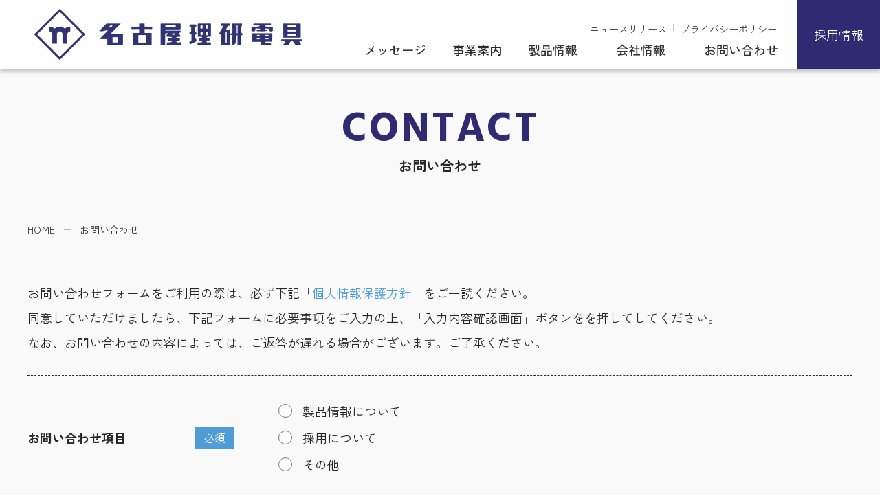

--- FILE ---
content_type: text/html; charset=UTF-8
request_url: https://www.nagoya-riken.co.jp/contact/?id=1705886868-988968
body_size: 6057
content:
<!DOCTYPE html>
<html lang="ja">

<head>
    <!-- Google Tag Manager -->
<script>(function(w,d,s,l,i){w[l]=w[l]||[];w[l].push({'gtm.start':
new Date().getTime(),event:'gtm.js'});var f=d.getElementsByTagName(s)[0],
j=d.createElement(s),dl=l!='dataLayer'?'&l='+l:'';j.async=true;j.src=
'https://www.googletagmanager.com/gtm.js?id='+i+dl;f.parentNode.insertBefore(j,f);
})(window,document,'script','dataLayer','GTM-KRLHXMDL');</script>
<!-- End Google Tag Manager -->
    <meta charset="utf-8">
    <meta http-equiv="X-UA-Compatible" content="IE=edge"> <!-- IEの互換表示無効 -->
    <meta name="format-detection" content="telephone=no"> <!-- 電話番号自動リンク無効 -->
    <meta name="SKYPE_TOOLBAR" content="SKYPE_TOOLBAR_PARSER_COMPATIBLE"> <!-- Skypeによる電話番号置換無効 -->
    <meta name="viewport" content="width=device-width">
    <meta name="description" content="名古屋理研電具のお問い合わせフォームはこちら。電子デバイス部品の販売及び電子機器の開発・製作やハードウェア・組込ソフトの設計・開発の請負は名古屋理研電具株式会社へ。サポート力と情報力を活かし、お客様の開発設計や製造業務に総合力でお応えします。">
    <meta name="keywords" content="名古屋理研電具株式会社,電子部品,電子デバイス製品,半導体,部品調達">
    <title>お問い合わせ｜電子部品専門商社 名古屋理研電具株式会社</title>
    <link rel="stylesheet" href="../css/normalize.css">
    <link rel="stylesheet" href="../css/default.css">
    <!-- <link rel="stylesheet" href="../maxcdn.bootstrapcdn.com/font-awesome/4.6.3/css/font-awesome.min.css"> --> <!-- Font Awesome BootstrapCDN -->
    <link rel="stylesheet" href="../css/utility.css">
    <link href="../css/slick.css" rel="stylesheet" type="text/css">
    <link rel="stylesheet" href="../css/base.css">
    <link rel="stylesheet" href="../css/form.css">
    <link rel="stylesheet" href="../css/content.css">
    </head>

<body class="page-contact">
    <!-- Google Tag Manager (noscript) -->
<noscript><iframe src="https://www.googletagmanager.com/ns.html?id=GTM-KRLHXMDL"
height="0" width="0" style="display:none;visibility:hidden"></iframe></noscript>
<!-- End Google Tag Manager (noscript) -->
    <!-- wrapper -->
    <section id="wrapper">
        <!-- header -->
                <header id="cm-header">
            <div class="inner flex-jus-between">
                <div class="logo">
                    <a href="/"><img src="/common_img/logo-header.png" alt="名古屋理研電具"></a>
                </div>
                <div class="header-menu flex-jus-end flex-align-item-center">
                    <div class="left">
                        <ul class="menu01 flex-jus-end">
                            <li><a href="/news/">ニュースリリース</a></li>
                            <li><a href="/contact/#pp">プライバシーポリシー</a></li>
                        </ul>
                        <div class="gnav">
                            <ul class="flex-jus-end">
                                <li><a href="/message/">メッセージ</a></li>
                                <li><p>事業案内</p>
                                    <div class="sub-menu">
                                        <ul>
                                            <li><a href="/electronics/">エレクトロニクス事業</a></li>
                                            <li><a href="/roxyai/">製造業ソリューション</a></li>
                                            <li><a href="/toruto/">福祉介護ソリューション</a></li>
                                        </ul>
                                    </div>
                                </li>
                                <li><a href="/product/">製品情報</a></li>
                                <li><a href="/company/">会社情報</a></li>
                                <li class="show-sp"><a href="/sdgs/">SDGsへの取組み</a></li>
                                <li class="show-sp"><a href="/recruit/">採用情報</a></li>
                                <li><a href="/contact/">お問い合わせ</a></li>
                            </ul>
                        </div>
                    </div>
                    <div class="cm-btn-recruit">
                        <a href="/recruit/">採用情報</a>
                    </div>
                    <ul class="sp-btn-menu">
                        <li class="btn-mail"><a href="/contact/"></a></li>
                        <li class="trigger-menu">
                            <span></span>
                            <span></span>
                            <span></span>
                        </li>
                    </ul>
                </div>
            </div>
        </header>        <!-- main -->
        <main id="main">
            <!-- mainvisual -->
            <section class="mainvisual">
                <div class="container">
                    <h1 class="mv-title"><span>CONTACT</span>お問い合わせ</h1>
                </div>
            </section>
            <!--BREADCRUMB-->
            <section class="breadcrumb">
                <div class="container">
                    <ul>
                        <li><a href="../">HOME</a></li>
                        <li>お問い合わせ</li>
                    </ul>
                </div>
            </section>
            <section class="main">
                <div class="contact-form">
                    <div class="container">
                        <p class="contact-txt01">お問い合わせフォームをご利用の際は、必ず下記「<a href="#pp" class="clr-blue">個人情報保護方針</a>」をご一読ください。<br>同意していただけましたら、下記フォームに必要事項をご入力の上、「入力内容確認画面」ボタンをを押してしてください。<br>なお、お問い合わせの内容によっては、ご返答が遅れる場合がございます。ご了承ください。</p>
                        <form method="post" action="./confirm.php#mf" class="h-adr" name="form">
                            <span class="p-country-name" style="display:none;">Japan</span>
                            <div class="form-content">
                                <dl>
                                    <dt>
                                        <strong class="form-title">お問い合わせ項目</strong>
                                        <span class="form-label hissu">必須</span>
                                    </dt>
                                    <dd>
                                        <ul class="list-radio">
                                            <li><label><input type="radio" name="radio_issue" value="製品情報について" required>製品情報について</label></li>
                                            <li><label><input type="radio" name="radio_issue" value="採用について" >採用について</label></li>
                                            <li><label><input type="radio" name="radio_issue" value="その他" >その他</label></li>
                                        </ul>
                                                                            </dd>
                                </dl>
                                <dl>
                                    <dt>
                                        <strong class="form-title">会社名</strong>
                                        <span class="form-label hissu">必須</span>
                                    </dt>
                                    <dd>
                                        <input name="company_name" class="form-ipt" type="text" placeholder="会社名をご入力ください。" value="" required>
                                                                            </dd>
                                </dl>
                                <dl>
                                    <dt>
                                        <strong class="form-title">部署名・役職名</strong>
                                        <span class="form-label ninni">任意</span>
                                    </dt>
                                    <dd>
                                        <input name="company_post" class="form-ipt" type="text" placeholder="部署名・役職名をご入力ください。" value="">
                                                                            </dd>
                                </dl>
                                <dl>
                                    <dt>
                                        <strong class="form-title">お名前</strong>
                                        <span class="form-label hissu">必須</span>
                                    </dt>
                                    <dd>
                                        <input name="name" class="form-ipt" type="text" placeholder="お名前をご入力ください。" value="" required>
                                                                            </dd>
                                </dl>
                                <dl>
                                    <dt>
                                        <strong class="form-title">フリガナ</strong>
                                        <span class="form-label ninni">任意</span>
                                    </dt>
                                    <dd>
                                        <input type="text" class="form-ipt" name="kana" placeholder="フリガナをご入力ください。" value="">
                                                                            </dd>
                                </dl>
                                <dl>
                                    <dt>
                                        <strong class="form-title">住所</strong>
                                        <span class="form-label ninni">任意</span>
                                    </dt>
                                    <dd class="form-dd">
                                        <div class="form-zip">
                                            <label class="mr20">〒</label>
                                            <input type="text" name="zip" placeholder="半角でご入力ください" value="" class="p-postal-code form-input mr20" maxlength="8">
                                            <span>郵便番号を入力すると自動的に住所が入力されます。</span>
                                        </div>
                                        <div class="form-state">
                                            <div class="box-select">
                                                <select name="state" class="p-region">
                                                    <option selected="" value=""> 都道府県を選択してください</option>
                                                    <optgroup label="北海道・東北地方">
                                                        <option value="北海道">北海道</option>
                                                        <option value="青森県">青森県</option>
                                                        <option value="岩手県">岩手県</option>
                                                        <option value="秋田県">秋田県</option>
                                                        <option value="宮城県">宮城県</option>
                                                        <option value="山形県">山形県</option>
                                                        <option value="福島県">福島県</option>
                                                    </optgroup>
                                                    <optgroup label="関東地方">
                                                        <option value="東京都">東京都</option>
                                                        <option value="神奈川県">神奈川県</option>
                                                        <option value="埼玉県">埼玉県</option>
                                                        <option value="千葉県">千葉県</option>
                                                        <option value="茨城県">茨城県</option>
                                                        <option value="栃木県">栃木県</option>
                                                        <option value="群馬県">群馬県</option>
                                                    </optgroup>
                                                    <optgroup label="甲信越地方">
                                                        <option value="山梨県">山梨県</option>
                                                        <option value="長野県">長野県</option>
                                                        <option value="新潟県">新潟県</option>
                                                    </optgroup>
                                                    <optgroup label="東海地方">
                                                        <option value="静岡県">静岡県</option>
                                                        <option value="愛知県">愛知県</option>
                                                        <option value="岐阜県">岐阜県</option>
                                                        <option value="三重県">三重県</option>
                                                    </optgroup>
                                                    <optgroup label="北陸地方">
                                                        <option value="富山県">富山県</option>
                                                        <option value="石川県">石川県</option>
                                                        <option value="福井県">福井県</option>
                                                    </optgroup>
                                                    <optgroup label="近畿地方">
                                                        <option value="大阪府">大阪府</option>
                                                        <option value="京都府">京都府</option>
                                                        <option value="奈良県">奈良県</option>
                                                        <option value="滋賀県">滋賀県</option>
                                                        <option value="和歌山県">和歌山県</option>
                                                        <option value="兵庫県">兵庫県</option>
                                                    </optgroup>
                                                    <optgroup label="中国地方">
                                                        <option value="岡山県">岡山県</option>
                                                        <option value="広島県">広島県</option>
                                                        <option value="鳥取県">鳥取県</option>
                                                        <option value="島根県">島根県</option>
                                                        <option value="山口県">山口県</option>
                                                    </optgroup>
                                                    <optgroup label="四国地方">
                                                        <option value="香川県">香川県</option>
                                                        <option value="徳島県">徳島県</option>
                                                        <option value="愛媛県">愛媛県</option>
                                                        <option value="高知県">高知県</option>
                                                    </optgroup>
                                                    <optgroup label="九州・沖縄地方">
                                                        <option value="福岡県">福岡県</option>
                                                        <option value="佐賀県">佐賀県</option>
                                                        <option value="長崎県">長崎県</option>
                                                        <option value="大分県">大分県</option>
                                                        <option value="熊本県">熊本県</option>
                                                        <option value="宮崎県">宮崎県</option>
                                                        <option value="鹿児島県">鹿児島県</option>
                                                        <option value="沖縄県">沖縄県</option>
                                                    </optgroup>
                                                </select>
                                            </div>
                                        </div>
                                        <div class="form-address">
                                            <p>市区町村・番地・建物名など</p>
                                            <input name="address" type="text" placeholder="市区町村・番地・建物名などをご入力ください" class="form-input p-locality p-street-address p-extended-address" value="">
                                        </div>
                                                                                                                                                            </dd>
                                </dl>
                                <dl>
                                    <dt>
                                        <strong class="form-title">電話番号</strong>
                                        <span class="form-label ninni">任意</span>
                                    </dt>
                                    <dd>
                                        <input type="tel" name="tel" class="form-ipt" value="" placeholder="半角でご入力ください。">
                                                                            </dd>
                                </dl>
                                <dl>
                                    <dt>
                                        <strong class="form-title">メールアドレス</strong>
                                        <span class="form-label hissu">必須</span>
                                    </dt>
                                    <dd>
                                        <p class="mb20">
                                            <input type="email" name="email" class="form-ipt" value="" placeholder="半角英数でご入力ください。" required>
                                                                                </p>
                                    <p>確認のため、もう一度ご入力ください。</p>
                                    <input type="email" name="c_email" class="form-ipt" value="" placeholder="半角英数でご入力ください。" required>
                                                                        </dd>
                                </dl>
                                <dl>
                                    <dt>
                                        <strong class="form-title">お問い合わせ内容</strong>
                                        <span class="form-label hissu">必須</span>
                                    </dt>
                                    <dd>
                                        <textarea name="comment" placeholder="お問い合わせの詳細をご入力ください" required></textarea>
                                                                                <p>※採用応募の方は、学歴や経歴、お持ちの資格などをこちらの欄にご記入ください。</p>
                                    </dd>
                                </dl>
                            </div>
                            <div class="contact-submit">
                                <div class="label text_center">
                                    <label for="ck1"><input type="checkbox" id="ck1" name="agreement" value="1" required>「<a href="#pp" class="clr-blue">個⼈情報保護⽅針</a>」の内容に同意する</label>
                                    <p>※ご同意いただけない場合は送信できません。</p>
                                                                    </div>
                            </div>
                            <div class="flex flex-jus-center">
                                <div class="contact-submit-btn next">
                                    <input type="submit" name="Submit" value="入力内容確認画面">
                                    <span class="around-ico"></span>
                                    <input type="hidden" name="action" value="confirm">
                                </div>
                            </div>
                        </form>
                    </div>
                </div>
                <div id="pp" class="pp-inner">
                    <div class="container">
                        <h2 class="cm-title01 text-center"><span>Privacy policy</span><strong>個人情報保護方針</strong></h2>
                        <p class="text-center">当サイトの運営に際し、お客様のプライバシーを尊重し個人情報に対して十分な配慮を行うとともに、<br class="show-pc">大切に保護し、適正な管理を行うことに努めております。</p>
                        <div class="pp-content-txt">
                            <div class="inner">
                                <h3 class="cm-title03">個人情報の利用目的</h3>
                                <p>a) お客様のご要望に合わせたサービスをご提供するための各種ご連絡。<br>b) お問い合わせいただいたご質問への回答のご連絡</p>
                                <ul>
                                    <li>・公正かつ適正な手段で、上記目的に必要となる個人情報を収集します。 </li>
                                    <li>・要配慮個人情報を取得する際は、ご本人の同意を得るものとします。 </li>
                                    <li>・取得した個人情報は、ご本人の同意なしに上記利用目的以外では利用しません。 </li>
                                    <li>・情報が漏洩しないよう対策を講じ、従業員だけでなく委託業者も監督します。 </li>
                                    <li>・国内外を問わず、法令により認められる場合を除き、ご本人の同意を得ずに第三者に情報を提供しません。 </li>
                                    <li>・ご本人からの求めに応じ、当該ご本人の個人情報を開示します。 </li>
                                    <li>・公開された個人情報が事実と異なる場合、訂正や削除に応じます。 </li>
                                    <li>・個人情報の取り扱いに関する苦情に対し、適切・迅速に対処します。 </li>
                                    <li>・本個人情報保護方針は、当サイト内で適用されるものです。</li>
                                </ul>
                                <h3 class="cm-title03">Googleアナリティクスの使用について</h3>
                                <p>当サイトでは、より良いサービスの提供、またユーザビリティの向上のため、Googleアナリティクスを使用し、当サイトの利用状況などのデータ収集及び解析を行っております。その際、「Cookie」を通じて、Googleがお客様のIPアドレスなどの情報を収集する場合がありますが、「Cookie」で収集される情報は個人を特定できるものではありません。<br>収集されたデータはGoogleのプライバシーポリシーにおいて管理されます。<br>なお、当サイトのご利用をもって、上述の方法・目的においてGoogle及び当サイトが行うデータ処理に関し、お客様にご承諾いただいたものとみなします。</p>
                                <p class="text-bold">【Googleのプライバシーポリシー】</p>
                                <p>
                                    <a href="https://policies.google.com/privacy?hl=ja" target="_blank" class="clr-blue">https://policies.google.com/privacy?hl=ja</a><br>
                                    <a href="https://policies.google.com/technologies/partner-sites?hl=ja" target="_blank" class="clr-blue">https://policies.google.com/technologies/partner-sites?hl=ja</a>
                                </p>
                                <h3 class="cm-title03">個人情報に関するお問い合わせ窓口</h3>
                                <p>名古屋理研電具株式会社 <br><a href="tel:052-833-1248">TEL：052-833-1248</a></p>
                            </div>
                        </div>
                    </div>
                </div>
            </section>
        </main>
        <!-- footer -->
            <footer id="cm-footer">
        <div class="container flex-jus-between">
            <div class="footer-infor">
                <div class="logo">
                    <a href="/"><img src="/common_img/logo-footer.png" alt="名古屋理研電具"></a>
                </div>
                <div class="jprs">
                    <form action="https://sitesealinfo.pubcert.jprs.jp/SiteSealReference" name="SiteSealReference" method="post" target="_blank">
                    <!--お客様の証明ページを別ウィンドウにて開きます。-->
                    <input type="image" name="Sticker" src="/common_img/logo-jprs.png" alt="クリックして証明書の内容をご確認ください。" oncontextmenu="return false;" />
                    <!--ダウンロードしたサイトシール画像のパス名を指定します。-->
                    <input type="hidden" name="certificateCn" value="nagoya-riken.co.jp" />
                    <input type="hidden" name="certificateClass" value="DV" />
                    <!--証明書のコモンネーム及び証明書種別（DVもしくはOV）を指定します。-->
                </form>
                </div>
            </div>
            <div class="footer-menu">
                <ul class="show-pc">
                    <li><a href="/message/"><span>MESSAGE</span>メッセージ</a></li>
                    <li><a href="/news/"><span>NEWS</span>ニュースリリース</a></li>
                </ul>
                <ul>
                    <li class="show-sp"><a href="/message/"><span>MESSAGE</span>メッセージ</a></li>
                    <li>
                        <p class="ttl-sub-menu"><span>BUSINESS</span>事業紹介</p>
                        <ul class="sub-menu">
                            <li><a href="/electronics/">エレクトロニクス事業</a></li>
                            <li><a href="/roxyai/">製造業ソリューション</a></li>
                            <li><a href="/toruto/">福祉介護ソリューション</a></li>
                        </ul>
                    </li>
                    <li><a href="/product/"><span>PRODUCT</span>製品情報</a></li>
                    <li class="show-sp">
                        <a href="/contact/"><span>CONTACT</span>お問い合わせ</a>
                        <ul class="sub-menu">
                            <li><a href="/contact/#pp">プライバシーポリシー</a></li>
                        </ul>
                    </li>
                </ul>
                <ul>
                    <li class="show-sp"><a href="/news/"><span>NEWS</span>ニュースリリース</a></li>
                    <li>
                        <a href="/company/"><span>CORPORATE</span>会社情報</a>
                        <ul class="sub-menu">
                            <li><a href="/company/#anc01">会社概要</a></li>
                            <li><a href="/company/#anc02">沿革</a></li>
                            <li><a href="/company/#anc03">グループ一覧</a></li>
                            <li><a href="/company/#anc04">環境活動</a></li>
                        </ul>
                    </li>
                    <li>
                        <a href="/sdgs/"><span>SDGs</span>SDGsへの取組み</a>
                    </li>
                    <li class="show-sp">
                        <a href="/recruit/"><span>RECRUIT</span>採用情報</a>
                        <ul class="sub-menu">
                            <li><a href="/recruit/#anc01">採用メッセージ</a></li>
                            <li><a href="/recruit/#anc02">仕事を知る</a></li>
                            <li><a href="/recruit/#anc03">人を知る</a></li>
                            <li><a href="/recruit/#anc04">環境を知る</a></li>
                            <li><a href="/recruit/#anc05">数字で見る名古屋理研電具</a></li>
                        </ul>
                        <!-- <p class="img-2025"><img src="/common_img/2025.png" alt="2025"></p> -->
                    </li>
                </ul>
                <ul class="show-pc">
                    <li>
                        <a href="/contact/"><span>CONTACT</span>お問い合わせ</a>
                        <ul class="sub-menu">
                            <li><a href="/contact/#pp">個人情報保護方針</a></li>
                        </ul>
                    </li>
                    <li>
                        <a href="/recruit/"><span>RECRUIT</span>採用情報</a>
                        <ul class="sub-menu">
                            <li><a href="/recruit/#anc01">採用メッセージ</a></li>
                            <li><a href="/recruit/#anc02">仕事を知る</a></li>
                            <li><a href="/recruit/#anc03">人を知る</a></li>
                            <li><a href="/recruit/#anc04">環境を知る</a></li>
                            <li><a href="/recruit/#anc05">数字で見る名古屋理研電具</a></li>
                        </ul>
                    </li>
                </ul>
            </div>
        </div>
        <div id="page-up">
            <a href="#wrapper"></a>
        </div>
    </footer>        <!-- end footer -->
    </section>
    <!-- end wrapper -->
    <!-- <script src="//code.jquery.com/jquery-3.6.3.min.js"></script> -->
    <script>
        window.jQuery || document.write('<script src="../js/jquery-3.6.3.min.js"><\/script>');
    </script> <!-- jQuery Fallback -->
    <!-- end -->
    <script src="../js/script.js"></script>
    <script src="../js/viewport.js"></script>
    
        <script src="https://yubinbango.github.io/yubinbango/yubinbango.js" charset="UTF-8"></script>
    </body>

</html>


--- FILE ---
content_type: text/css
request_url: https://www.nagoya-riken.co.jp/css/utility.css
body_size: 2555
content:
@charset "UTF-8";
/*
START MEDIA QUERY MANAGER

@media only screen and (min-width: 1800px){}
@media only screen and (min-width: 1550px){}
@media only screen and (min-width: 1200px){}
@media only screen and (min-width: 1025px){}
@media only screen and (min-width: 992px){}
@media only screen and (min-width: 768px){}
@media only screen and (min-width: 576px){}
@media only screen and (min-width: 421px){}
@media only screen and (min-width: 381px){}

@media only screen and (max-width: 1799px){}
@media only screen and (max-width: 1549px){}
@media only screen and (max-width: 1199px){}
@media only screen and (max-width: 1024px){}
@media only screen and (max-width: 991px){}
@media only screen and (max-width: 767px){}
@media only screen and (max-width: 575px){}
@media only screen and (max-width: 420px){}
@media only screen and (max-width: 380px){}

@media only screen and (min-width: 1549px) and (max-width: 1799px){}
@media only screen and (min-width: 1025px) and (max-width: 1300px){}
@media only screen and (min-width: 992px) and (max-width: 1199px){}
@media only screen and (min-width: 992px) and (max-width: 1024px){}
@media only screen and (min-width: 768px) and (max-width: 991px){}
@media only screen and (min-width: 576px) and (max-width: 767px){}

END MEDIA QUERY MANAGER
*/
/* ==================================================
	basic settings
================================================== */
h1,
h2,
h3,
h4,
h5,
h6 {
  line-height: 1.5;
}

/* basic line-height */
a {
  color: #004db6;
}
a:link {
  text-decoration: underline;
}
a:hover {
  text-decoration: none;
}

/* code set
-------------------------------------------------- */
pre,
code,
kbd,
samp,
var,
.font-mono {
  font-size: 1.3rem;
  line-height: 1.5;
}

pre {
  -webkit-box-sizing: border-box;
          box-sizing: border-box;
  width: 100%;
  padding: 10px;
  border: 1px solid #ddd;
  background-color: #f4f4f4;
  overflow-x: auto;
}

/* ==================================================
	RWD layout settings
================================================== */
.show-sp,
.show-pc {
  display: none !important;
}

/* SP
-------------------------------------------------- */
/* ▽ SP layout ========== */
@media only screen and (max-width: 767px) {
  .show-sp {
    display: block !important;
  }
}
/* ========== end △ */
/* PC
-------------------------------------------------- */
/* ▽ PC-TAB layout ========== */
@media print, screen and (min-width: 768px) {
  .show-pc {
    display: block !important;
  }
}
/* ========== end △ */
/* SPのみ非表示
-------------------------------------------------- */
/* ▽ SP layout ========== */
@media only screen and (max-width: 767px) {
  .sp-none {
    display: none !important;
  }
}
/* ========== end △ */
/* 印刷時のみ非表示
-------------------------------------------------- */
/* ▽ PRINT layout ========== */
@media print {
  .print-none {
    display: none !important;
  }
}
/* ========== end △ */
/* ==================================================
	layout
================================================== */
/* clearfix
-------------------------------------------------- */
.clearfix::after {
  content: "";
  display: block;
  clear: both;
}

/* float
-------------------------------------------------- */
.flr {
  float: right;
}

.fll {
  float: left;
}

/* overflow
-------------------------------------------------- */
.ofh {
  overflow: hidden;
}

/* ==================================================
	width
================================================== */
.w10p {
  width: 10% !important;
}

.w20p {
  width: 20% !important;
}

.w25p {
  width: 25% !important;
}

.w30p {
  width: 30% !important;
}

.w40p {
  width: 40% !important;
}

.w50p {
  width: 50% !important;
}

.w60p {
  width: 60% !important;
}

.w70p {
  width: 70% !important;
}

.w80p {
  width: 80% !important;
}

.w90p {
  width: 90% !important;
}

.w100p {
  width: 100% !important;
}

/* ==================================================
	margin
================================================== */
/* margin-top
-------------------------------------------------- */
.mt05 {
  margin-top: 5px !important;
}

.mt10 {
  margin-top: 10px !important;
}

.mt20 {
  margin-top: 20px !important;
}

.mt30 {
  margin-top: 30px !important;
}

/* margin-bottom
-------------------------------------------------- */
.mb05 {
  margin-bottom: 5px !important;
}

.mb10 {
  margin-bottom: 10px !important;
}

.mb20 {
  margin-bottom: 20px !important;
}

.mb30 {
  margin-bottom: 30px !important;
}

.mb30-15 {
  margin-bottom: 15px !important;
}

/* ▽ PC-TAB layout ========== */
@media print, screen and (min-width: 768px) {
  .mb30-15 {
    margin-bottom: 30px !important;
  }
}
/* ========== end △ */
.mb50-30 {
  margin-bottom: 30px !important;
}

/* ▽ PC-TAB layout ========== */
@media print, screen and (min-width: 768px) {
  .mb50-30 {
    margin-bottom: 50px !important;
  }
}
/* ========== end △ */
/* margin-right
-------------------------------------------------- */
.mr05 {
  margin-right: 5px !important;
}

.mr10 {
  margin-right: 10px !important;
}

.mr20 {
  margin-right: 20px !important;
}

.mr30 {
  margin-right: 30px !important;
}

/* margin-left
-------------------------------------------------- */
.ml05 {
  margin-left: 5px !important;
}

.ml10 {
  margin-left: 10px !important;
}

.ml20 {
  margin-left: 20px !important;
}

.ml30 {
  margin-left: 30px !important;
}

/* ==================================================
	text
================================================== */
/* color
-------------------------------------------------- */
.color-red {
  color: #ff3b30 !important;
}

.color-green {
  color: #4cd964 !important;
}

.color-blue {
  color: #007aff !important;
}

/* font-family
-------------------------------------------------- */
.font-basic {
  font-family: "メイリオ", Meiryo, "ヒラギノ角ゴ Pro W3", "Hiragino Kaku Gothic Pro", "游ゴシック", "Yu Gothic", "游ゴシック体", YuGothic, "ＭＳ Ｐゴシック", sans-serif;
}

/* font-size
-------------------------------------------------- */
.fs12 {
  font-size: 1.2rem;
}

.fs13 {
  font-size: 1.3rem;
}

.fs14 {
  font-size: 1.4rem;
}

.fs16 {
  font-size: 1.6rem;
}

.fs18 {
  font-size: 1.8rem;
}

.fs20 {
  font-size: 2rem;
}

.fs24 {
  font-size: 2.4rem;
}

/* font-weight
-------------------------------------------------- */
.bold {
  font-weight: bold !important;
}

/* text-align
-------------------------------------------------- */
.tac {
  text-align: center !important;
}

.tar {
  text-align: right !important;
}

.tal {
  text-align: left !important;
}

/* text-decoration
-------------------------------------------------- */
a.tdn {
  text-decoration: none;
}
a.tdn:hover {
  text-decoration: underline;
}

/* vertical-align
-------------------------------------------------- */
.vat {
  vertical-align: top !important;
}

.vam {
  vertical-align: middle !important;
}

.vab {
  vertical-align: bottom !important;
}

/* text-indent
-------------------------------------------------- */
.indent {
  display: block;
  padding-left: 1em !important;
  text-indent: -1em !important;
}

/* scroll table text
-------------------------------------------------- */
.txt-scroll-x {
  margin: 15px 10px 5px 0;
  font-size: 1.4rem;
  font-weight: bold;
  text-align: center;
}
.txt-scroll-x .fa {
  margin-right: 5px;
  color: #ff3b30;
  font-size: 2.4rem;
  vertical-align: middle;
}

/* txt-mb-area
-------------------------------------------------- */
.txt-mb-area > * {
  margin-top: 20px;
}
.txt-mb-area > *:first-child {
  margin-top: 0;
}

/* ==================================================
	image
================================================== */
/* pic
-------------------------------------------------- */
.pic img {
  max-width: 100%;
  height: auto;
}

/* hover fade
-------------------------------------------------- */
/* ▽ PC-TAB layout ========== */
@media print, screen and (min-width: 768px) {
  /* ▽ PC-TAB layout ========== */
}
@media print, screen and (min-width: 768px) and (min-width: 768px) {
  .fadeout {
    -webkit-transition: all 0.3s ease;
    -o-transition: all 0.3s ease;
    transition: all 0.3s ease;
  }
  .fadeout:hover {
    opacity: 0.6;
  }
}
@media print, screen and (min-width: 768px) {
  /* ========== end △ */
}
/* ========== end △ */
/* icon zoom
-------------------------------------------------- */
/* ▽ PC-TAB layout ========== */
@media print, screen and (min-width: 768px) {
  .ico-zoom a {
    display: block;
    position: relative;
  }
  .ico-zoom a:before {
    -webkit-box-sizing: border-box;
            box-sizing: border-box;
    content: "\f00e";
    position: absolute;
    right: 10px;
    bottom: 10px;
    width: 30px;
    height: 30px;
    padding-top: 5px;
    background-color: #333;
    border-radius: 15px;
    color: #fff;
    font-size: 1.6rem;
    font-family: FontAwesome;
    text-align: center;
  }
}
/* ========== end △ */
/* ==================================================
	list
================================================== */
/* indent
-------------------------------------------------- */
.list-indent li {
  padding-left: 1em;
  text-indent: -1em;
}

/* list mark
-------------------------------------------------- */
.list-mark-disc > li {
  position: relative;
  padding-left: 1em;
}
.list-mark-disc > li::before {
  content: "・";
  position: absolute;
  top: 0;
  left: 0;
}

/* ==================================================
	dl
================================================== */
/* basic
-------------------------------------------------- */
/* ▽ PC-TAB layout ========== */
@media print, screen and (min-width: 768px) {
  .dl-style > dd {
    margin-left: 1em;
  }
}
/* ========== end △ */
/* inline
-------------------------------------------------- */
.dl-inline dt,
.dl-inline dd {
  display: inline-block;
  vertical-align: middle;
}

/* table
-------------------------------------------------- */
.dl-table-style {
  border-top: 1px solid #ddd;
  border-left: 1px solid #ddd;
}
.dl-table-style > dl > dt,
.dl-table-style > dl > dd {
  -webkit-box-sizing: border-box;
          box-sizing: border-box;
  margin: 0;
  padding: 10px;
  border-right: 1px solid #ddd;
  border-bottom: 1px solid #ddd;
}
.dl-table-style > dl > dt {
  min-width: 120px;
  background-color: #f4f4f4;
  font-weight: normal;
}
.dl-table-style > dl > dd {
  font-size: 1.3rem;
}
.dl-table-style.dl-vam > dl > dt,
.dl-table-style.dl-vam > dl > dd {
  vertical-align: middle;
}

/* ▽ PC-TAB layout ========== */
@media print, screen and (min-width: 768px) {
  .dl-table-style {
    display: table;
    width: 100%;
    border-spacing: 0;
    word-wrap: break-word;
    word-break: break-all;
  }
  .dl-table-style > dl {
    display: table-row;
  }
  .dl-table-style > dl > dt,
  .dl-table-style > dl > dd {
    display: table-cell;
    vertical-align: top;
  }
}
/* ========== end △ */
/* ▽ SP layout ========== */
@media only screen and (max-width: 767px) {
  .dl-table-style > dl > dt,
  .dl-table-style > dl > dd {
    border-top: none;
  }
}
/* ========== end △ */
/* example
-------------------------------------------------- */
.dl-example {
  padding: 15px 0;
  border-top: 4px solid #007aff;
  border-bottom: 1px solid #007aff;
}
.dl-example > dt {
  font-size: 1.6rem;
  font-weight: bold;
}
.dl-example > dd {
  padding-left: 10px;
}

/* ▽ PC-TAB layout ========== */
@media print, screen and (min-width: 768px) {
  .dl-example {
    padding-left: 30px;
    border-top: none;
    border-bottom: none;
    border-left: 4px solid #007aff;
  }
}
/* ========== end △ */
/* ==================================================
	table
================================================== */
/* default
-------------------------------------------------- */
.table-style caption {
  padding: 5px 0;
  background-color: #000;
  color: #fff;
  font-weight: bold;
}
.table-style th,
.table-style td {
  padding: 3px 5px;
  border: 1px solid #ddd;
}
.table-style th {
  background-color: #f4f4f4;
  font-weight: normal;
}
.table-style td {
  padding: 10px;
  font-size: 1.3rem;
}
.table-style thead th {
  font-weight: bold;
  text-align: center;
}

/* ▽ PC-TAB layout ========== */
@media print, screen and (min-width: 768px) {
  .table-style caption {
    padding: 8px 0;
    font-size: 1.6rem;
  }
}
/* ========== end △ */
/* ▽ SP layout ========== */
@media only screen and (max-width: 767px) {
  .table-style th,
  .table-style td {
    font-size: 1.2rem;
  }
}
/* ========== end △ */
/* ▽ PC-TAB layout ========== */
@media print, screen and (min-width: 768px) {
  .table-style th,
  .table-style td {
    padding: 5px 10px;
  }
}
/* ========== end △ */
/* SP scroll table
-------------------------------------------------- */
/* ▽ SP layout ========== */
@media only screen and (max-width: 767px) {
  .rwd-table-wrap {
    width: 100%;
    height: auto;
    overflow-x: auto;
    -webkit-overflow-scrolling: touch;
  }
}
/* ========== end △ */
/* ==================================================
	box
================================================== */
.tips-box,
.caution-box {
  padding: 15px;
  border-top: 5px solid;
  font-size: 1.3rem;
}

/* ▽ PC-TAB layout ========== */
@media print, screen and (min-width: 768px) {
  .tips-box,
  .caution-box {
    border-top: none;
    border-left: 5px solid;
  }
}
/* ========== end △ */
.tips-box .ttl,
.caution-box .ttl {
  margin-bottom: 10px;
  font-size: 1.6rem;
  font-weight: bold;
}

/* tips
-------------------------------------------------- */
.tips-box {
  border-color: #ddd;
  background-color: #f4f4f4;
}

/* caution
-------------------------------------------------- */
.caution-box {
  border-color: #ffd1d1;
  background-color: #fff1f1;
}

/* quote
-------------------------------------------------- */
.quote-box blockquote {
  position: relative;
  margin-bottom: 10px;
  padding: 30px 5% 30px;
  background-color: #f4f4f4;
  line-height: 1.5;
}
.quote-box blockquote::before, .quote-box blockquote::after {
  position: absolute;
  color: #ccc;
  font-family: FontAwesome;
  font-size: 1.6rem;
  line-height: 1;
}
.quote-box blockquote::before {
  content: "\f10d";
  top: 10px;
  left: 10px;
}
.quote-box blockquote::after {
  content: "\f10e";
  right: 10px;
  bottom: 8px;
}
.quote-box .source {
  font-size: 1.3rem;
  text-align: right;
}

/* ▽ PC-TAB layout ========== */
@media print, screen and (min-width: 768px) {
  .quote-box blockquote {
    padding: 20px 40px 20px;
  }
}
/* ========== end △ */
/* definition
-------------------------------------------------- */
.definition-box {
  padding: 10px 0;
}
.definition-box .tit {
  margin-bottom: 10px;
  font-size: 1.6rem;
  font-weight: bold;
}

/* ▽ PC-TAB layout ========== */
@media print, screen and (min-width: 768px) {
  .definition-box {
    padding-left: 30px;
    border-left: 4px solid #4cd964;
  }
}
/* ========== end △ */
/* comment
-------------------------------------------------- */
.comment-gon {
  display: block;
  padding: 8px 15px;
  border: 3px solid #ffe070;
  border-radius: 5px;
  background-color: #fff4cc;
}
.comment-gon dt {
  font-weight: bold;
}

/* ==================================================
	button
================================================== */
/* default
-------------------------------------------------- */
.btn-style {
  width: 60%;
  margin-right: auto;
  margin-left: auto;
}
.btn-style a {
  display: block;
  padding: 15px 0;
  border-radius: 5px;
  background-color: #2a2a2a;
  color: #fff;
  font-size: 1.8rem;
  font-weight: bold;
  text-decoration: none;
  text-align: center;
  -webkit-transition: all 0.2s ease;
  -o-transition: all 0.2s ease;
  transition: all 0.2s ease;
}

/* ▽ PC-TAB layout ========== */
@media print, screen and (min-width: 768px) {
  .btn-style a:hover {
    background-color: #f68787;
  }
}
/* ========== end △ */
/* accordion
-------------------------------------------------- */
/* ▽ SP layout ========== */
@media only screen and (max-width: 767px) {
  .ac-btn-sp {
    position: relative;
    padding-right: 1em;
  }
  .ac-btn-sp::before {
    content: "\f0fe";
    display: block;
    position: absolute;
    top: 50%;
    right: 0px;
    margin-top: -0.5em;
    font-family: FontAwesome;
  }
  .ac-btn-sp.open::before {
    content: "\f146";
  }
}
/* ========== end △ */
.ac-body-sp {
  display: none;
}
.ac-body-sp.open {
  display: block;
}

/* ▽ PC-TAB layout ========== */
@media print, screen and (min-width: 768px) {
  .ac-body-sp {
    display: block !important;
  }
}
/* ========== end △ */

--- FILE ---
content_type: text/css
request_url: https://www.nagoya-riken.co.jp/css/base.css
body_size: 7547
content:
@charset "UTF-8";
/*
START MEDIA QUERY MANAGER

@media only screen and (min-width: 1800px){}
@media only screen and (min-width: 1550px){}
@media only screen and (min-width: 1200px){}
@media only screen and (min-width: 1025px){}
@media only screen and (min-width: 992px){}
@media only screen and (min-width: 768px){}
@media only screen and (min-width: 576px){}
@media only screen and (min-width: 421px){}
@media only screen and (min-width: 381px){}

@media only screen and (max-width: 1799px){}
@media only screen and (max-width: 1549px){}
@media only screen and (max-width: 1199px){}
@media only screen and (max-width: 1024px){}
@media only screen and (max-width: 991px){}
@media only screen and (max-width: 767px){}
@media only screen and (max-width: 575px){}
@media only screen and (max-width: 420px){}
@media only screen and (max-width: 380px){}

@media only screen and (min-width: 1549px) and (max-width: 1799px){}
@media only screen and (min-width: 1025px) and (max-width: 1300px){}
@media only screen and (min-width: 992px) and (max-width: 1199px){}
@media only screen and (min-width: 992px) and (max-width: 1024px){}
@media only screen and (min-width: 768px) and (max-width: 991px){}
@media only screen and (min-width: 576px) and (max-width: 767px){}

END MEDIA QUERY MANAGER
*/
@import url("https://fonts.googleapis.com/css2?family=Noto+Sans+JP:wght@300;400;500;700&display=swap");
@import url("https://fonts.googleapis.com/css2?family=Noto+Serif+JP:wght@200;300;400;500;600;700;900&display=swap");
@import url("https://fonts.googleapis.com/css2?family=Zen+Kaku+Gothic+New:wght@400;500;700;900&display=swap");
@import url("https://fonts.googleapis.com/css2?family=Hind:wght@500;600;700&display=swap");
.hind-font {
  font-family: "Hind", sans-serif;
}

.yu-mincho {
  font-family: "游明朝", "Yu Mincho", "游明朝体", YuMincho, "Noto Serif JP", "HGS明朝E", "ＭＳ Ｐ明朝", "MS PMincho", serif;
}

/*---------- START ROOT ----------*/
:root {
  --color-gray: #292929;
  --color-gray-second: #F9F9F9;
  --color-gray-third: #9F9F9F;
  --color-white: #FFFFFF;
  --color-blue: #001489;
  --color-blue-second: #2E2B73;
  --color-blue-third: #4F9CD6;
  --color-blue-fourth: #1DBDE6;
  --color-blue-fifth: #E8F0F6;
  --color-blue-sixth: #37417C;
  --color-blue-seventh: #2C6FB0;
  --color-blue-eighth: #1E93FF;
  --color-yellow: #FFF200;
  --font-hind: "Hind", sans-serif;
  --font-zen-kaku-gothic-new: "Zen Kaku Gothic New", sans-serif;
  --font-yu-mincho: "游明朝", "Yu Mincho", "游明朝体", YuMincho, "Noto Serif JP", "HGS明朝E", "ＭＳ Ｐ明朝", "MS PMincho", serif;
}

/*---------- END ROOT ----------*/
a[href*="tel:"] {
  pointer-events: none;
  cursor: default;
  text-decoration: none;
  color: #333;
}

/* ▽ SP layout ========== */
@media only screen and (max-width: 767px) {
  a[href*="tel:"] {
    pointer-events: auto;
    cursor: pointer;
  }
}
/* ========== end △ */
/* ▽ SP layout ========== */
@media only screen and (max-width: 767px) {
  body img {
    max-width: 100%;
  }
}
/* ========== end △ */
@media screen and (max-width: 320px) {
  body {
    min-width: 320px;
  }
}
/* ==================================================
	basic layout
================================================== */
#wrapper {
  position: relative;
  width: 100%;
  height: 100%;
  -webkit-text-size-adjust: 100%;
  color: #292929;
  overflow: hidden;
  font-size: 18px;
  line-height: 2;
}

/* ▽ SP layout ========== */
@media only screen and (max-width: 767px) {
  #wrapper {
    font-size: 14px;
    line-height: 1.5;
  }
}
/* ========== end △ */
* {
  -webkit-box-sizing: border-box;
          box-sizing: border-box;
  padding: 0;
  margin: 0;
}

html {
  overflow-y: auto;
  line-height: normal;
}

body {
  font-family: "Zen Kaku Gothic New", sans-serif;
  -webkit-text-size-adjust: 100%;
  -moz-text-size-adjust: 100%;
  -ms-text-size-adjust: 100%;
  -o-text-size-adjust: 100%;
  text-size-adjust: 100%;
}
body.lity-disable-scrolling {
  position: fixed;
  width: 100%;
  min-height: 100vh;
  min-height: calc(var(--vh, 1vh) * 100);
  max-height: 100vh;
}
body.lb-disable-scrolling {
  position: fixed;
  width: 100%;
}

img {
  vertical-align: top;
  margin: 0px;
  padding: 0px;
  border: 0px;
  transition: All 0.3s ease;
  -webkit-transition: All 0.3s ease;
  -moz-transition: All 0.3s ease;
  -o-transition: All 0.3s ease;
}

.ov-hover:hover img {
  opacity: 0.7;
  filter: alpha(opacity=70);
  -ms-filter: "alpha( opacity=70)";
}

a {
  color: #333;
  text-decoration: underline;
  -webkit-transition: all 0.3s;
  -o-transition: all 0.3s;
  transition: all 0.3s;
}
a:hover {
  text-decoration: none;
}
a img {
  -webkit-transition: all 0.3s;
  -o-transition: all 0.3s;
  transition: all 0.3s;
}

/* サイト幅
-------------------------------------------------- */
.container {
  -webkit-box-sizing: border-box;
          box-sizing: border-box;
  width: 100%;
}

.container-sm {
  width: 100%;
  padding-left: 15px;
  padding-right: 15px;
  margin-left: auto;
  margin-right: auto;
}

.container-sm {
  max-width: 1100px;
}

/* ▽ PC-TAB layout ========== */
@media print, screen and (min-width: 768px) {
  .container {
    max-width: 1200px;
    margin: 0 auto;
  }
}
/* ========== end △ */
@media screen and (max-width: 1200px) {
  .container {
    padding: 0 2%;
  }
}
/* ▽ SP layout ========== */
@media only screen and (max-width: 767px) {
  .container {
    width: 100%;
    padding: 0 3%;
  }
  .container-sm {
    padding-left: 3%;
    padding-right: 3%;
  }
}
/* ========== end △ */
/*====================================================================================
■02.CLEAR FLOAT
====================================================================================*/
.clearfix {
  display: inline-block;
}
.clearfix:after {
  clear: both;
  display: block;
  content: " ";
  height: 0px;
  visibility: hidden;
}

/* Hide these rules from IE-mac \*/
* html .clearfix {
  height: 1%;
}

.clearfix {
  display: block;
}

/*====================================================================================
■03.MARGIN DEFAULT
====================================================================================*/
/* margin */
.mat {
  margin: auto !important;
}

.m00 {
  margin: 0px !important;
}

.m05 {
  margin: 5px !important;
}

.m10 {
  margin: 10px !important;
}

.m15 {
  margin: 15px !important;
}

.m20 {
  margin: 20px !important;
}

.m25 {
  margin: 25px !important;
}

.m30 {
  margin: 30px !important;
}

.m35 {
  margin: 35px !important;
}

.m40 {
  margin: 40px !important;
}

.m45 {
  margin: 45px !important;
}

.m50 {
  margin: 50px !important;
}

.m55 {
  margin: 55px !important;
}

.m60 {
  margin: 60px !important;
}

.m65 {
  margin: 65px !important;
}

.m70 {
  margin: 70px !important;
}

.m75 {
  margin: 75px !important;
}

.m80 {
  margin: 80px !important;
}

.m85 {
  margin: 85px !important;
}

.m90 {
  margin: 90px !important;
}

.mt00 {
  margin-top: 0px !important;
}

.mt05 {
  margin-top: 5px !important;
}

.mt10 {
  margin-top: 10px !important;
}

.mt15 {
  margin-top: 15px !important;
}

.mt20 {
  margin-top: 20px !important;
}

.mt25 {
  margin-top: 25px !important;
}

.mt30 {
  margin-top: 30px !important;
}

.mt35 {
  margin-top: 35px !important;
}

.mt40 {
  margin-top: 40px !important;
}

.mt45 {
  margin-top: 45px !important;
}

.mt50 {
  margin-top: 50px !important;
}

.mt55 {
  margin-top: 55px !important;
}

.mt60 {
  margin-top: 60px !important;
}

.mt65 {
  margin-top: 65px !important;
}

.mt70 {
  margin-top: 70px !important;
}

.mt75 {
  margin-top: 75px !important;
}

.mt80 {
  margin-top: 80px !important;
}

.mt85 {
  margin-top: 85px !important;
}

.mt90 {
  margin-top: 90px !important;
}

.mr00 {
  margin-right: 0px !important;
}

.mr05 {
  margin-right: 5px !important;
}

.mr10 {
  margin-right: 10px !important;
}

.mr15 {
  margin-right: 15px !important;
}

.mr20 {
  margin-right: 20px !important;
}

.mr25 {
  margin-right: 25px !important;
}

.mr30 {
  margin-right: 30px !important;
}

.mr35 {
  margin-right: 35px !important;
}

.mr40 {
  margin-right: 40px !important;
}

.mr45 {
  margin-right: 45px !important;
}

.mr50 {
  margin-right: 50px !important;
}

.mr55 {
  margin-right: 55px !important;
}

.mr60 {
  margin-right: 60px !important;
}

.mr65 {
  margin-right: 65px !important;
}

.mr70 {
  margin-right: 70px !important;
}

.mr75 {
  margin-right: 75px !important;
}

.mr80 {
  margin-right: 80px !important;
}

.mr85 {
  margin-right: 85px !important;
}

.mr90 {
  margin-right: 90px !important;
}

.mb00 {
  margin-bottom: 0px !important;
}

.mb05 {
  margin-bottom: 5px !important;
}

.mb10 {
  margin-bottom: 10px !important;
}

.mb15 {
  margin-bottom: 15px !important;
}

.mb20 {
  margin-bottom: 20px !important;
}

.mb25 {
  margin-bottom: 25px !important;
}

.mb30 {
  margin-bottom: 30px !important;
}

.mb35 {
  margin-bottom: 35px !important;
}

.mb40 {
  margin-bottom: 40px !important;
}

.mb45 {
  margin-bottom: 45px !important;
}

.mb50 {
  margin-bottom: 50px !important;
}

.mb55 {
  margin-bottom: 55px !important;
}

.mb60 {
  margin-bottom: 60px !important;
}

.mb65 {
  margin-bottom: 65px !important;
}

.mb70 {
  margin-bottom: 70px !important;
}

.mb75 {
  margin-bottom: 75px !important;
}

.mb80 {
  margin-bottom: 80px !important;
}

.mb85 {
  margin-bottom: 85px !important;
}

.mb90 {
  margin-bottom: 90px !important;
}

.ml00 {
  margin-left: 0px !important;
}

.ml05 {
  margin-left: 5px !important;
}

.ml10 {
  margin-left: 10px !important;
}

.ml15 {
  margin-left: 15px !important;
}

.ml20 {
  margin-left: 20px !important;
}

.ml25 {
  margin-left: 25px !important;
}

.ml30 {
  margin-left: 30px !important;
}

.ml35 {
  margin-left: 35px !important;
}

.ml40 {
  margin-left: 40px !important;
}

.ml45 {
  margin-left: 45px !important;
}

.ml50 {
  margin-left: 50px !important;
}

.ml55 {
  margin-left: 55px !important;
}

.ml60 {
  margin-left: 60px !important;
}

.ml65 {
  margin-left: 65px !important;
}

.ml70 {
  margin-left: 70px !important;
}

.ml75 {
  margin-left: 75px !important;
}

.ml80 {
  margin-left: 80px !important;
}

.ml85 {
  margin-left: 85px !important;
}

.ml90 {
  margin-left: 90px !important;
}

/* margin */
/* padding */
.p00 {
  padding: 0px !important;
}

.p05 {
  padding: 5px !important;
}

.p10 {
  padding: 10px !important;
}

.p15 {
  padding: 15px !important;
}

.p20 {
  padding: 20px !important;
}

.p25 {
  padding: 25px !important;
}

.p30 {
  padding: 30px !important;
}

.p35 {
  padding: 35px !important;
}

.p40 {
  padding: 40px !important;
}

.p45 {
  padding: 45px !important;
}

.p50 {
  padding: 50px !important;
}

.p55 {
  padding: 55px !important;
}

.p60 {
  padding: 60px !important;
}

.p65 {
  padding: 65px !important;
}

.p70 {
  padding: 70px !important;
}

.p75 {
  padding: 75px !important;
}

.p80 {
  padding: 80px !important;
}

.p85 {
  padding: 85px !important;
}

.p90 {
  padding: 90px !important;
}

.pt00 {
  padding-top: 0px !important;
}

.pt05 {
  padding-top: 5px !important;
}

.pt10 {
  padding-top: 10px !important;
}

.pt15 {
  padding-top: 15px !important;
}

.pt20 {
  padding-top: 20px !important;
}

.pt25 {
  padding-top: 25px !important;
}

.pt30 {
  padding-top: 30px !important;
}

.pt35 {
  padding-top: 35px !important;
}

.pt40 {
  padding-top: 40px !important;
}

.pt45 {
  padding-top: 45px !important;
}

.pt50 {
  padding-top: 50px !important;
}

.pt55 {
  padding-top: 55px !important;
}

.pt60 {
  padding-top: 60px !important;
}

.pt65 {
  padding-top: 65px !important;
}

.pt70 {
  padding-top: 70px !important;
}

.pt75 {
  padding-top: 75px !important;
}

.pt80 {
  padding-top: 80px !important;
}

.pt85 {
  padding-top: 85px !important;
}

.pt90 {
  padding-top: 90px !important;
}

.pr00 {
  padding-right: 0px !important;
}

.pr05 {
  padding-right: 5px !important;
}

.pr10 {
  padding-right: 10px !important;
}

.pr15 {
  padding-right: 15px !important;
}

.pr20 {
  padding-right: 20px !important;
}

.pr25 {
  padding-right: 25px !important;
}

.pr30 {
  padding-right: 30px !important;
}

.pr35 {
  padding-right: 35px !important;
}

.pr40 {
  padding-right: 40px !important;
}

.pr45 {
  padding-right: 45px !important;
}

.pr50 {
  padding-right: 50px !important;
}

.pr55 {
  padding-right: 55px !important;
}

.pr60 {
  padding-right: 60px !important;
}

.pr65 {
  padding-right: 65px !important;
}

.pr70 {
  padding-right: 70px !important;
}

.pr75 {
  padding-right: 75px !important;
}

.pr80 {
  padding-right: 80px !important;
}

.pr85 {
  padding-right: 85px !important;
}

.pr90 {
  padding-right: 90px !important;
}

.pb00 {
  padding-bottom: 0px !important;
}

.pb05 {
  padding-bottom: 5px !important;
}

.pb10 {
  padding-bottom: 10px !important;
}

.pb15 {
  padding-bottom: 15px !important;
}

.pb20 {
  padding-bottom: 20px !important;
}

.pb25 {
  padding-bottom: 25px !important;
}

.pb30 {
  padding-bottom: 30px !important;
}

.pb35 {
  padding-bottom: 35px !important;
}

.pb40 {
  padding-bottom: 40px !important;
}

.pb45 {
  padding-bottom: 45px !important;
}

.pb50 {
  padding-bottom: 50px !important;
}

.pb55 {
  padding-bottom: 55px !important;
}

.pb60 {
  padding-bottom: 60px !important;
}

.pb65 {
  padding-bottom: 65px !important;
}

.pb70 {
  padding-bottom: 70px !important;
}

.pb75 {
  padding-bottom: 75px !important;
}

.pb80 {
  padding-bottom: 80px !important;
}

.pb85 {
  padding-bottom: 85px !important;
}

.pb90 {
  padding-bottom: 90px !important;
}

.pl00 {
  padding-left: 0px !important;
}

.pl05 {
  padding-left: 5px !important;
}

.pl10 {
  padding-left: 10px !important;
}

.pl15 {
  padding-left: 15px !important;
}

.pl20 {
  padding-left: 20px !important;
}

.pl25 {
  padding-left: 25px !important;
}

.pl30 {
  padding-left: 30px !important;
}

.pl35 {
  padding-left: 35px !important;
}

.pl40 {
  padding-left: 40px !important;
}

.pl45 {
  padding-left: 45px !important;
}

.pl50 {
  padding-left: 50px !important;
}

.pl55 {
  padding-left: 55px !important;
}

.pl60 {
  padding-left: 60px !important;
}

.pl65 {
  padding-left: 65px !important;
}

.pl70 {
  padding-left: 70px !important;
}

.pl75 {
  padding-left: 75px !important;
}

.pl80 {
  padding-left: 80px !important;
}

.pl85 {
  padding-left: 85px !important;
}

.pl90 {
  padding-left: 90px !important;
}

/* padding */
/* font */
.f10 {
  font-size: 10px !important;
}

.f11 {
  font-size: 11px !important;
}

.f12 {
  font-size: 12px !important;
}

.f13 {
  font-size: 13px !important;
}

.f14 {
  font-size: 14px !important;
}

.f15 {
  font-size: 15px !important;
}

.f16 {
  font-size: 16px !important;
}

.f17 {
  font-size: 17px !important;
}

.f18 {
  font-size: 18px !important;
}

.f19 {
  font-size: 19px !important;
}

.f20 {
  font-size: 20px !important;
}

.f21 {
  font-size: 21px !important;
}

.f22 {
  font-size: 22px !important;
}

.f23 {
  font-size: 23px !important;
}

.f24 {
  font-size: 24px !important;
}

/*■05.FLEX*/
.flex {
  display: -webkit-box;
  display: -ms-flexbox;
  display: flex;
  /* Safari */
  display: -moz-flex;
  /* Firefox */
  display: -ms-flex;
  /* IE */
}

/*justify-content*/
.flex-jus-start {
  display: -webkit-box;
  display: -ms-flexbox;
  display: flex;
  /* Safari */
  display: -moz-flex;
  /* Firefox */
  display: -ms-flex;
  /* IE */
  -ms-flex-wrap: wrap;
      flex-wrap: wrap;
  -webkit-box-pack: start;
      -ms-flex-pack: start;
          justify-content: flex-start;
  -webkit-justify-content: flex-start;
  -moz-justify-content: flex-start;
  -ms-justify-content: flex-start;
}

.flex-jus-end {
  display: -webkit-box;
  display: -ms-flexbox;
  display: flex;
  /* Safari */
  display: -moz-flex;
  /* Firefox */
  display: -ms-flex;
  /* IE */
  -ms-flex-wrap: wrap;
      flex-wrap: wrap;
  -webkit-box-pack: end;
      -ms-flex-pack: end;
          justify-content: flex-end;
  -webkit-justify-content: flex-end;
  -moz-justify-content: flex-end;
  -ms-justify-content: flex-end;
}

.flex-jus-center {
  display: -webkit-box;
  display: -ms-flexbox;
  display: flex;
  /* Safari */
  display: -moz-flex;
  /* Firefox */
  display: -ms-flex;
  /* IE */
  -ms-flex-wrap: wrap;
      flex-wrap: wrap;
  -webkit-box-pack: center;
      -ms-flex-pack: center;
          justify-content: center;
  -webkit-justify-content: center;
  -moz-justify-content: center;
  -ms-justify-content: center;
}

.flex-jus-between {
  display: -webkit-box;
  display: -ms-flexbox;
  display: flex;
  /* Safari */
  display: -moz-flex;
  /* Firefox */
  display: -ms-flex;
  /* IE */
  -ms-flex-wrap: wrap;
      flex-wrap: wrap;
  -webkit-box-pack: justify;
      -ms-flex-pack: justify;
          justify-content: space-between;
  -webkit-justify-content: space-between;
  -moz-justify-content: space-between;
  -ms-justify-content: space-between;
}

.flex-jus-around {
  display: -webkit-box;
  display: -ms-flexbox;
  display: flex;
  /* Safari */
  display: -moz-flex;
  /* Firefox */
  display: -ms-flex;
  /* IE */
  -ms-flex-wrap: wrap;
      flex-wrap: wrap;
  -ms-flex-pack: distribute;
      justify-content: space-around;
  -webkit-justify-content: space-around;
  -moz-justify-content: space-around;
  -ms-justify-content: space-around;
}

.flex-jus-ini {
  display: -webkit-box;
  display: -ms-flexbox;
  display: flex;
  /* Safari */
  display: -moz-flex;
  /* Firefox */
  display: -ms-flex;
  /* IE */
  -ms-flex-wrap: wrap;
      flex-wrap: wrap;
  -webkit-box-pack: initial;
      -ms-flex-pack: initial;
          justify-content: initial;
  -webkit-justify-content: initial;
  -moz-justify-content: initial;
  -ms-justify-content: initial;
}

/*align-items*/
.flex-align-item-start {
  -webkit-box-align: start;
      -ms-flex-align: start;
          align-items: flex-start;
  -webkit-align-items: flex-start;
  -moz-align-items: flex-start;
  -ms-align-items: flex-start;
}

.flex-align-item-end {
  -webkit-box-align: end;
      -ms-flex-align: end;
          align-items: flex-end;
  -webkit-align-items: flex-end;
  -moz-align-items: flex-end;
  -ms-align-items: flex-end;
}

.flex-align-item-stretch {
  -webkit-box-align: stretch;
      -ms-flex-align: stretch;
          align-items: stretch;
  -webkit-align-items: stretch;
  -moz-align-items: stretch;
  -ms-align-items: stretch;
}

.flex-align-item-baseline {
  -webkit-box-align: baseline;
      -ms-flex-align: baseline;
          align-items: baseline;
  -webkit-align-items: baseline;
  -moz-align-items: baseline;
  -ms-align-items: baseline;
}

.flex-align-item-center {
  -webkit-box-align: center;
      -ms-flex-align: center;
          align-items: center;
  -webkit-align-items: center;
  -moz-align-items: center;
  -ms-align-items: center;
}

.flex-align-item-ini {
  -webkit-box-align: initial;
      -ms-flex-align: initial;
          align-items: initial;
  -webkit-align-items: initial;
  -moz-align-items: initial;
  -ms-align-items: initial;
}

.flex-container {
  -ms-flex-wrap: wrap;
  flex-wrap: wrap;
}

/*====================================================================================
■06.OTHER
====================================================================================*/
.text-normal {
  font-weight: normal;
}

.text-bold {
  font-weight: bold;
}

.text-left {
  text-align: left;
}

.text-right {
  text-align: right;
}

.text-center {
  text-align: center;
}

.text-underline {
  text-decoration: underline;
}

.text-none-underline {
  text-decoration: none !important;
}

.pull-left {
  float: left;
}

.pull-right {
  float: right;
}

.media,
.media-body {
  overflow: hidden;
}

.media > .pull-left {
  margin-right: 20px;
}
.media > .pull-right {
  margin-left: 20px;
}

.media-text:after {
  clear: both;
  display: block;
  content: "";
  height: 0px;
  visibility: hidden;
}

.cm-btn-recruit {
  width: 120px;
  height: 100px;
}
.cm-btn-recruit a {
  color: #fff;
  background: #2E2B73;
  display: -webkit-box;
  display: -ms-flexbox;
  display: flex;
  -webkit-box-pack: center;
      -ms-flex-pack: center;
          justify-content: center;
  -webkit-box-align: center;
      -ms-flex-align: center;
          align-items: center;
  text-decoration: none;
  width: 100%;
  height: 100%;
}

/* ▽ PC-TAB layout ========== */
@media print, screen and (min-width: 768px) {
  .cm-btn-recruit a:hover {
    background: #4F9CD6;
  }
}
/* ========== end △ */
.menu01 {
  margin-right: 20px;
  margin-bottom: 5px;
}
.menu01 li {
  position: relative;
  line-height: 1;
}
.menu01 li:after {
  content: "";
  position: absolute;
  top: 0;
  bottom: 0;
  right: 0;
  height: 10px;
  width: 1px;
  margin: auto;
  background: #C5C5C5;
}
.menu01 li:last-child::after {
  content: none;
}
.menu01 a {
  display: inline-block;
  padding: 0 10px;
  text-decoration: none;
  font-size: 14px;
}

/* ▽ PC-TAB layout ========== */
@media print, screen and (min-width: 768px) {
  .menu01 a:hover {
    color: #2E2B73;
    text-decoration: underline;
  }
}
/* ========== end △ */
.cm-title01 {
  margin-bottom: 20px;
  font-size: 15px;
}
.cm-title01 span {
  font-family: "Hind", sans-serif;
  color: #4F9CD6;
  display: block;
  font-weight: 600;
  font-size: 15px;
  margin-bottom: 10px;
  letter-spacing: 2px;
  text-transform: uppercase;
}
.cm-title01 span::first-letter {
  color: #2E2B73;
}
.cm-title01 strong {
  font-size: 35px;
  letter-spacing: 2px;
}
.cm-title01.white {
  color: #fff;
}
.cm-title01.white span::first-letter {
  color: #fff;
}

@media screen and (max-width: 767px) {
  .cm-title01 span {
    margin-bottom: 0;
  }
}
@media screen and (max-width: 767px) {
  .cm-title01 strong {
    font-size: 20px;
  }
}
.cm-title-line {
  position: relative;
}
.cm-title-line:after {
  content: "";
  position: absolute;
  top: 0;
  bottom: 0;
  right: 0;
  margin: auto;
  width: calc(100% - 210px);
  height: 1px;
  background: #37417C;
}

.cm-title02 {
  display: -webkit-box;
  display: -ms-flexbox;
  display: flex;
  -webkit-box-align: center;
      -ms-flex-align: center;
          align-items: center;
}
.cm-title02 .en {
  font-size: 90px;
  font-family: "Hind", sans-serif;
  line-height: 1;
  font-weight: 600;
  letter-spacing: 4px;
}

@media screen and (max-width: 767px) {
  .cm-title02 {
    -ms-flex-wrap: wrap;
        flex-wrap: wrap;
  }
}
@media screen and (max-width: 960px) {
  .cm-title02 .en {
    font-size: 65px;
  }
}
@media screen and (max-width: 767px) {
  .cm-title02 .en {
    display: block;
    width: 100%;
    font-size: 10.5vw;
  }
}
.cm-title03 {
  font-size: 28px;
  position: relative;
  padding-bottom: 10px;
  margin-bottom: 20px;
  font-weight: 500;
}
.cm-title03:After {
  content: "";
  position: absolute;
  bottom: 0;
  left: 0;
  width: 72px;
  height: 4px;
  background: #4F9CD6;
}

@media screen and (max-width: 767px) {
  .cm-title03 {
    font-size: 22px;
  }
}
.cm-title04 {
  text-align: center;
  font-size: 35px;
  color: #2E2B73;
  font-weight: bold;
  margin-bottom: 30px;
}
.cm-title04 span {
  color: #222;
  display: block;
}

@media screen and (max-width: 767px) {
  .cm-title04 {
    font-size: 22px;
  }
}
.cm-title05 {
  border: 1px solid #2E2B73;
  padding: 10px;
  position: relative;
  z-index: 1;
}
.cm-title05:after {
  content: "";
  position: absolute;
  top: 2px;
  left: 2px;
  width: calc(100% + 2px);
  height: calc(100% + 2px);
  border: 1px solid #2E2B73;
  z-index: -1;
}
.cm-title05 span {
  display: inline-block;
  border-left: 5px dotted #2E2B73;
  line-height: 1.2;
  padding-left: 10px;
  color: #2E2B73;
  font-weight: bold;
  font-size: 20px;
}

@media screen and (max-width: 767px) {
  .cm-title05 span {
    font-size: 18px;
  }
}
.cm-btn-more {
  font-size: 16px;
  font-weight: 500;
  color: #2E2B73;
  font-family: "Hind", sans-serif;
  text-align: center;
  position: relative;
}
.cm-btn-more a {
    display: inline-block;
  text-decoration: none;
  color: #2E2B73;
  position: relative;
  padding-right: 45px;
}
.cm-btn-more .around-ico {
  position: absolute;
  top: 0;
  right: 0;
  bottom: 0;
  margin: auto;
}

.around-ico {
  width: 36px;
  height: 36px;
  border-radius: 100%;
  background: #fff;
  position: relative;
  display: inline-block;
}
.around-ico:after {
  content: "";
  position: absolute;
  top: 0;
  left: 0;
  bottom: 0;
  right: 0;
  margin: auto;
  width: 5px;
  height: 5px;
  border-radius: 100%;
  background-color: #2E2B73;
  -webkit-transition: all 0.3s ease;
  -o-transition: all 0.3s ease;
  transition: all 0.3s ease;
}

.arrow {
  width: 37px;
  height: 37px;
  border-radius: 100%;
  background: #fff;
  position: relative;
  display: inline-block;
}
.arrow:after {
  content: "";
  position: absolute;
  top: 0;
  bottom: 0;
  right: 0;
  left: 0;
  margin: auto;
  width: 0;
  height: 0;
  border: solid #2E2B73;
  border-width: 0 1px 1px 0;
  display: inline-block;
  padding: 2px;
  -ms-transform: rotate(45deg);
      transform: rotate(45deg);
  -webkit-transform: rotate(45deg);
  -o-transition: all 0.3s;
  transition: all 0.3s;
  -webkit-transition: all 0.3s;
}

@media screen and (max-width: 767px) {
  .arrow {
    width: 25px;
    height: 25px;
  }
}
/* ▽ PC-TAB layout ========== */
@media print, screen and (min-width: 768px) {
  a:hover .around-ico {
    border: 1px solid #2E2B73 inset;
    overflow: hidden;
  }
  a:hover .around-ico:after {
    width: 30px;
    height: 30px;
  }
}
/* ========== end △ */
.overlay-list {
  display: -webkit-box;
  display: -ms-flexbox;
  display: flex;
  -ms-flex-wrap: wrap;
      flex-wrap: wrap;
}
.overlay-list li {
  position: relative;
  cursor: pointer;
}
.overlay-list li:hover .overlay {
  opacity: 1;
}
.overlay-list a {
  text-decoration: none;
  display: inline-block;
  width: 100%;
  height: 100%;
}
.overlay-list .title {
  font-size: 20px;
}
.overlay-list .title .number {
  font-size: 60px;
  font-family: "Hind", sans-serif;
  font-weight: 500;
  line-height: 1;
}
.overlay-list .img img {
  width: 100%;
}
.overlay-list .img .title {
  position: absolute;
  top: 0;
  bottom: 0;
  left: 0;
  right: 0;
  margin: auto;
  display: -webkit-box;
  display: -ms-flexbox;
  display: flex;
  -webkit-box-pack: center;
      -ms-flex-pack: center;
          justify-content: center;
  -webkit-box-align: center;
      -ms-flex-align: center;
          align-items: center;
  -webkit-box-orient: vertical;
  -webkit-box-direction: normal;
      -ms-flex-direction: column;
          flex-direction: column;
  text-align: center;
    font-weight: bold;
}
.overlay-list .img .title .number {
  display: block;
}
.overlay-list .overlay {
  background-color: rgba(46, 43,155,0.7);
  -webkit-transition: 0.5s ease;
  -o-transition: 0.5s ease;
  transition: 0.5s ease;
  color: #fff;
  padding: 40px;
}
.overlay-list .overlay .title {
  color: #fff;
  margin-bottom: 20px;
    font-weight: bold;
}
.overlay-list .overlay .title .number {
  margin-right: 10px;
}
.overlay-list .overlay p {
  color: #fff;
  line-height: 1.8;
}
.overlay-list .cm-btn-more {
  position: absolute;
  bottom: 20px;
  right: 20px;
  color: #fff;
  display: inline-block;
  padding-right: 45px;
}

@media screen and (max-width: 767px) {
  .overlay-list li {
    margin-bottom: 30px;
  }
}
@media screen and (max-width: 767px) {
  .overlay-list .img .title {
    display: none;
  }
}
@media screen and (max-width: 1200px) {
  .overlay-list .overlay {
    padding: 30px 20px 20px;
  }
}
@media screen and (min-width: 768px) {
  .overlay-list .overlay {
    position: absolute;
    top: 0;
    left: 0;
    overflow: hidden;
    opacity: 0;
    width: 100%;
    height: 100%;
  }
}
@media screen and (max-width: 960px) {
  .overlay-list .overlay .title {
    margin-bottom: 10px;
    font-size: 18px;
  }
}
@media screen and (max-width: 960px) {
  .overlay-list .overlay .title .number {
    font-size: 45px;
  }
}
@media screen and (max-width: 1200px) {
  .overlay-list .overlay p {
    font-size: 16px;
    line-height: 1.5;
  }
}
@media screen and (max-width: 767px) {
  .overlay-list .overlay {
    padding-bottom: 60px;
    background: #fff;
  }
  .overlay-list .overlay .title,
  .overlay-list .overlay p {
    color: #000;
  }
  .overlay-list .cm-btn-more {
    color: #000;
  }
  .overlay-list .cm-btn-more .around-ico {
    background: #2E2B73;
  }
  .overlay-list .cm-btn-more .around-ico:after {
    background: #fff;
  }
}
.cm-table {
  width: 100%;
}
.cm-table th {
  background: #2E2B73;
  color: #fff;
  text-align: center;
  font-size: 20px;
}
.cm-table td:nth-child(3) {
  text-align: right;
}
.cm-table th,
.cm-table td {
  padding: 10px 20px;
  border: 1px solid #B8B8B8;
}
.cm-table tr {
  background: #fff;
}
.cm-table tr:nth-child(even) {
  background: #F9F9F9;
}

@media screen and (max-width: 767px) {
  .cm-table th {
    font-size: 14px;
  }
}
@media screen and (max-width: 767px) {
  .cm-table th,
  .cm-table td {
    padding: 10px;
  }
}
/* ==================================================	header ================================================== */
#cm-header {
  position: relative;
}
#cm-header .logo {
  width: 260px;
}
#cm-header .inner {
  padding: 0 0 0 50px;
  -webkit-box-align: center;
      -ms-flex-align: center;
          align-items: center;
}
#cm-header .left {
  padding: 20px 0 0;
}
#cm-header .sp-btn-menu {
  display: none;
}

/* ▽ PC-TAB layout ========== */
@media print, screen and (min-width: 768px) {
  #cm-header .logo a:hover img {
    -ms-transform: translateY(-3px);
        transform: translateY(-3px);
    -webkit-transform: translateY(-3px);
  }
}
/* ========== end △ */
@media screen and (max-width: 1024px) {
  #cm-header .logo {
    width: 200px;
  }
}
@media screen and (max-width: 960px) {
  #cm-header .logo {
    width: 50%;
  }
}
@media screen and (max-width: 1200px) {
  #cm-header .inner {
    padding-left: 20px;
  }
}
@media screen and (max-width: 960px) {
  #cm-header .inner {
    padding: 20px 10px;
  }
}
@media screen and (max-width: 960px) {
  #cm-header .left {
    padding: 0;
    position: absolute;
    top: 100%;
    left: 0;
    width: 100%;
    background: #2E2B73;
    z-index: 999;
    display: -webkit-box;
    display: -ms-flexbox;
    display: flex;
    -webkit-box-orient: vertical;
    -webkit-box-direction: reverse;
        -ms-flex-direction: column-reverse;
            flex-direction: column-reverse;
    -ms-flex-wrap: wrap;
        flex-wrap: wrap;
    opacity: 0;
    visibility: hidden;
    -o-transition: all 0.5s;
    transition: all 0.5s;
    -webkit-transition: all 0.5s;
  }
  #cm-header .left.opened {
    opacity: 1;
    visibility: visible;
  }
  #cm-header .left .menu01 {
    margin: 0;
    display: block;
  }
  #cm-header .left .menu01 li {
    width: 100%;
    border-bottom: 1px solid #fff;
  }
  #cm-header .left .menu01 li:after {
    content: none;
  }
  #cm-header .left .menu01 a {
    color: #fff;
    padding: 15px;
    font-size: 14px;
  }
}
@media screen and (max-width: 960px) {
  #cm-header .sp-btn-menu {
    display: -webkit-box;
    display: -ms-flexbox;
    display: flex;
  }
  #cm-header .cm-btn-recruit {
    width: 60px;
    height: 60px;
    margin-right: 8px;
  }
  #cm-header .cm-btn-recruit a {
    background: url(../common_img/ico-user.png) center top 10px no-repeat #2E2B73;
    background-size: 21px;
    padding-top: 25px;
    font-size: 13px;
    z-index: 2;
    position: relative;
  }
  #cm-header .btn-mail {
    width: 60px;
    height: 60px;
    margin-right: 8px;
  }
  #cm-header .btn-mail a {
    background: url(../common_img/ico-mail.png) center center no-repeat #2E2B73;
    display: inline-block;
    background-size: 28px;
    width: 100%;
    height: 100%;
  }
}
@media screen and (max-width: 480px) {
  #cm-header .cm-btn-recruit {
    width: 45px;
    height: 45px;
    margin-right: 5px;
  }
  #cm-header .cm-btn-recruit a {
    font-size: 0;
    background-size: 25px;
  }
  #cm-header .btn-mail {
    width: 45px;
    height: 45px;
    margin-right: 5px;
  }
  #cm-header .btn-mail a {
    background-size: 25px;
  }
}
.gnav li {
  margin: 0 10px;
  position: relative;
}
.gnav li p {
  font-weight: 500;
  cursor: pointer;
}
@media screen and (max-width: 960px) {
    .gnav li p {
        position: relative;
    }
    .gnav li p:after{
        content: '';
        position: absolute;
        top: 0;
        bottom: 0;
        right: 20px;
        border: solid #fff;
        border-width: 0 3px 3px 0;
        display: inline-block;
        padding: 3px;
        transform: rotate(45deg);
        -webkit-transform: rotate(45deg);
        width: 0;
        height: 0;
        margin: auto;
        transition: all 0.5s;
        -webkit-transition: all 0.5s;
    }
    .gnav li p.opened:after{
        transform: rotate(-135deg);
        -webkit-transform: rotate(-135deg);
    }
    .gnav .sub-menu{
        display: none;
    }
}
.gnav a {
  text-decoration: none;
  display: inline-block;
  padding: 0 18px;
  font-size: 18px;
  font-weight: 500;
  position: relative;
}
.gnav a:after {
  content: "";
  position: absolute;
  bottom: 0;
  left: 0;
  right: 0;
  margin: auto;
  width: 0;
  height: 2px;
  background: #4F9CD6;
  -o-transition: all 0.5s;
  transition: all 0.5s;
  -webkit-transition: all 0.5s;
}

@media screen and (max-width: 1200px) {
  .gnav li {
    margin: 0 8px;
  }
}
@media screen and (max-width: 1024px) {
  .gnav li {
    margin: 0;
  }
}
/* ▽ PC-TAB layout ========== */
@media print, screen and (min-width: 768px) {
  .gnav a:hover:after {
    width: 90%;
  }
}
/* ========== end △ */
@media screen and (max-width: 1200px) {
  .gnav a, .gnav p {
    padding: 0 10px;
  }
}
@media screen and (max-width: 960px) {
  .gnav ul {
    display: block;
  }
  .gnav ul li {
    width: 100%;
    border-bottom: 1px solid #fff;
  }
  .gnav a, .gnav p {
    color: #fff;
    padding: 15px;
    font-size: 14px;
    display: block;
  }
}
.gnav .sub-menu{
    padding: 0 10px;
    z-index: 9999;
    background: #fff;
    font-size: 14px;
}
@media screen and (min-width: 961px) {
    .gnav .sub-menu{
        position: absolute;
        top: 100%;
        left: 0;
        width: 290px;
        padding: 20px 10px;
        transform: translateX(-40px);
        -webkit-transform: translateX(-40px);
        display: none;
    }
    .gnav .sub-menu a:hover{
        color: #4F9CD6;
    }
}
.gnav .sub-menu a{
    padding: 6px 0;
    display: block;
    border-bottom: 1px solid;
    font-size: 16px;
    color: #000;
}
.gnav .sub-menu a:after{
    content: none;
}
.gnav .sub-menu li:last-child a{
    border: none;
}
.trigger-menu {
  -webkit-transform: rotate(0deg);
          -ms-transform: rotate(0deg);
      transform: rotate(0deg);
  -webkit-transition: 0.5s ease-in-out;
  -o-transition: 0.5s ease-in-out;
  transition: 0.5s ease-in-out;
  cursor: pointer;
  display: block;
  width: 60px;
  height: 60px;
  z-index: 9999;
  background: #2E2B73;
  position: relative;
}
.trigger-menu span {
  display: block;
  position: absolute;
  width: 25px;
  height: 3px;
  background: #fff;
  opacity: 1;
  left: 18px;
  margin: auto;
  -ms-transform: rotate(0deg);
      transform: rotate(0deg);
  -webkit-transform: rotate(0deg);
  -webkit-transition: 0.25s ease-in-out;
  -o-transition: 0.25s ease-in-out;
  transition: 0.25s ease-in-out;
}
.trigger-menu span:nth-child(1) {
  top: 20px;
  -webkit-transform-origin: left center;
          -ms-transform-origin: left center;
      transform-origin: left center;
}
.trigger-menu span:nth-child(2) {
  top: 0;
  bottom: 0;
  margin: auto;
  -webkit-transform-origin: left center;
          -ms-transform-origin: left center;
      transform-origin: left center;
  width: 20px;
}
.trigger-menu span:nth-child(3) {
  bottom: 20px;
  -webkit-transform-origin: left center;
          -ms-transform-origin: left center;
      transform-origin: left center;
}
.trigger-menu.active span:nth-child(1) {
  -ms-transform: rotate(45deg);
      transform: rotate(45deg);
  -webkit-transform: rotate(45deg);
  left: 20px;
  top: 18px;
}
.trigger-menu.active span:nth-child(2) {
  opacity: 0;
  right: 20px;
}
.trigger-menu.active span:nth-child(3) {
  -ms-transform: rotate(-45deg);
      transform: rotate(-45deg);
  -webkit-transform: rotate(-45deg);
  left: 20px;
  bottom: 21px;
}

@media screen and (max-width: 480px) {
  .trigger-menu {
    width: 45px;
    height: 45px;
  }
}
@media screen and (max-width: 480px) {
  .trigger-menu span {
    left: 10px;
  }
}
@media screen and (max-width: 480px) {
  .trigger-menu span:nth-child(1) {
    top: 13px;
  }
}
@media screen and (max-width: 480px) {
  .trigger-menu span:nth-child(3) {
    bottom: 13px;
  }
}
@media screen and (max-width: 480px) {
  .trigger-menu.active span:nth-child(1) {
    left: 14px;
    top: 13px;
  }
}
@media screen and (max-width: 480px) {
  .trigger-menu.active span:nth-child(3) {
    left: 14px;
    bottom: 11px;
  }
}
@media screen and (min-width: 961px) {
  .trigger-menu {
    display: none;
  }
}
/* ==================================================	FOOTER ================================================== */
#cm-footer {
  background: #24234a;
  padding: 90px 0;
  color: #fff;
}
#cm-footer a {
  color: #fff;
  text-decoration: none;
}
#cm-footer .logo {
  width: 235px;
  margin-bottom: 20px;
}

@media screen and (max-width: 767px) {
  #cm-footer {
    padding: 40px 0;
  }
}
@media screen and (max-width: 960px) {
  #cm-footer .logo {
    margin: auto;
    width: 285px;
  }
  #cm-footer .footer-infor {
    width: 100%;
    text-align: center;
    margin-bottom: 30px;
  }
}
.address {
  margin-bottom: 10px;
}

@media screen and (max-width: 1200px) {
  .address {
    font-size: 13px;
  }
}
.jprs {
  margin-top: 10px;
}
.jprs input[type=image] {
  width: 120px;
}

/* ▽ PC-TAB layout ========== */
@media print, screen and (min-width: 768px) {
  .jprs input[type=image]:hover {
    opacity: 0.8;
  }
}
/* ========== end △ */
.img-2025 {
  width: 100px;
}

.footer-menu {
  display: -webkit-box;
  display: -ms-flexbox;
  display: flex;
  -webkit-box-pack: justify;
      -ms-flex-pack: justify;
          justify-content: space-between;
  -ms-flex-wrap: wrap;
      flex-wrap: wrap;
}
.footer-menu li {
  border-bottom: 1px solid #484848;
  margin-bottom: 20px;
  padding-bottom: 10px;
}
.footer-menu ul:not(.sub-menu) {
  margin-right: 20px;
  min-width: 200px;
}
.footer-menu a,
.footer-menu .ttl-sub-menu {
  position: relative;
  line-height: 2.0;
  display: block;
}
.footer-menu a:after {
  content: "";
  position: absolute;
  bottom: 10px;
  right: 0;
  width: 10px;
  height: 10px;
  border-radius: 100%;
  background: #001489;
  border: 3px solid #fff;
  -o-transition: all 0.5s;
  transition: all 0.5s;
  -webkit-transition: all 0.5s;
}
.footer-menu a span,
.footer-menu .ttl-sub-menu span {
  font-size: 13px;
  color: #4F9CD6;
  display: block;
}
.footer-menu .sub-menu li {
  border: none;
  margin: 0 0 5px;
  padding: 0;
  font-size: 16px;
  position: relative;
}
.footer-menu .sub-menu li a {
  padding-left: 15px;
  font-size: 15px;
}
.footer-menu .sub-menu li:before {
  content: "";
  position: absolute;
  top: 11px;
  left: 5px;
  width: 5px;
  height: 1px;
  background: #fff;
}
.footer-menu .sub-menu a:after {
  content: none;
}

@media screen and (max-width: 960px) {
  .footer-menu {
    width: 100%;
  }
}
@media screen and (max-width: 1200px) {
  .footer-menu ul:not(.sub-menu) {
    margin-right: 10px;
    min-width: 170px;
  }
}
@media screen and (max-width: 1024px) {
  .footer-menu ul:not(.sub-menu) {
    min-width: 155px;
  }
}
@media screen and (max-width: 767px) {
  .footer-menu ul:not(.sub-menu) {
    width: 46%;
    margin: 0;
    min-width: auto;
  }
}
/* ▽ PC-TAB layout ========== */
@media print, screen and (min-width: 768px) {
  .footer-menu a:hover:after {
    border-color: #4F9CD6;
  }
}
/* ========== end △ */
/* ▽ PC-TAB layout ========== */
@media print, screen and (min-width: 768px) {
  .footer-menu .sub-menu li a:hover {
    text-decoration: underline !important;
  }
}
/* ========== end △ */
@media screen and (max-width: 1200px) {
  .footer-menu .sub-menu li a {
    font-size: 12px;
  }
}
#page-up {
  width: 50px;
  height: 50px;
  position: fixed;
  bottom: 30px;
  right: 30px;
  z-index: 9999;
  display: none;
}
#page-up a {
display: inline-block;
    width: 100%;
    height: 100%;
    position: relative;
    background: #2e2b73;
    border: 1px solid #fff;
}
#page-up a:after {
  content: "";
  position: absolute;
  top: 5px;
  bottom: 0;
  right: 0;
  left: 0;
  margin: auto;
  width: 0;
  height: 0;
  border: solid #fff;
  border-width: 0 1px 1px 0;
  display: inline-block;
  padding: 6px;
  -ms-transform: rotate(-135deg);
      transform: rotate(-135deg);
  -webkit-transform: rotate(-135deg);
  -o-transition: all 0.3s;
  transition: all 0.3s;
  -webkit-transition: all 0.3s;
}
#page-up a:hover:after {
  opacity: 0.8;
}

@media screen and (max-width: 767px) {
  #page-up {
    bottom: 10px;
    right: 10px;
  }
}
/*====================================================================================
START COMMON EFFECT.
====================================================================================*/
/*---------- START EFFECT ZOOM ----------*/
.e-zoom {
  display: inline-block;
}

@media only screen and (min-width: 1200px) {
  .e-zoom {
    -webkit-transition: -webkit-transform 0.3s ease;
    transition: -webkit-transform 0.3s ease;
    -o-transition: transform 0.3s ease;
    transition: transform 0.3s ease;
    transition: transform 0.3s ease, -webkit-transform 0.3s ease;
  }
  .e-zoom:hover {
    -webkit-transform: scale(1.02);
            -ms-transform: scale(1.02);
        transform: scale(1.02);
  }
}
/*---------- END EFFECT ZOOM ----------*/
/*====================================================================================
END COMMON EFFECT.
====================================================================================*/
/*====================================================================================
START COMMON ICON
====================================================================================*/
/*---------- START ICON ZOOM  ----------*/
.icon-zoom {
  position: relative;
  display: block;
  overflow: hidden;
}
.icon-zoom:before {
  position: absolute;
  display: inline-block;
  content: "";
  z-index: 3;
  right: 1rem;
  bottom: 1rem;
  width: 4rem;
  height: 4rem;
  background-image: url("../common_img/icon-zoom01.svg");
  background-repeat: no-repeat;
  background-position: center center;
  background-size: 2.5rem 2.5rem;
  background-color: rgba(0, 0, 0, 0.2);
}

@media only screen and (min-width: 1200px) {
  .icon-zoom img {
    -webkit-transform: transform 0.5s ease;
            -ms-transform: transform 0.5s ease;
        transform: transform 0.5s ease;
  }
  .icon-zoom:hover img {
    -webkit-transform: scale(1.06);
            -ms-transform: scale(1.06);
        transform: scale(1.06);
  }
}
@media only screen and (max-width: 575px) {
  .icon-zoom::before {
    width: 3.5rem;
    height: 3.5rem;
    background-size: 2rem 2rem;
  }
}
/*---------- END ICON ZOOM ----------*/
/*====================================================================================
END COMMON ICON.
====================================================================================*/
/*====================================================================================
START COMMON COLOR.
====================================================================================*/
.c-292929 {
  color: #292929 !important;
}

.c-FFFFFF {
  color: #FFFFFF !important;
}

.c-001489 {
  color: #001489 !important;
}

.c-2E2B73 {
  color: #2E2B73 !important;
}

.c-4F9CD6 {
  color: #4F9CD6 !important;
}

.c-1DBDE6 {
  color: #1DBDE6 !important;
}

.c-2C6FB0 {
  color: #2C6FB0 !important;
}

.c-E8F0F6 {
  color: #E8F0F6 !important;
}

.c-1E93FF {
  color: #1E93FF !important;
}

.c-FFFF01 {
  color: #FFFF01 !important;
}

/*====================================================================================
END COMMON COLOR.
====================================================================================*/
/*====================================================================================
START COMMON BACKGROUND.
====================================================================================*/
.bg-292929 {
  background-color: #292929 !important;
}

.bg-F9F9F9 {
  background-color: #F9F9F9 !important;
}

.bg-FFFFFF {
  background-color: #FFFFFF !important;
}

.bg-001489 {
  background-color: #001489 !important;
}

.bg-2E2B73 {
  background-color: #2E2B73 !important;
}

.bg-4F9CD6 {
  background-color: #4F9CD6 !important;
}

.bg-1DBDE6 {
  background-color: #1DBDE6 !important;
}

.bg-E8F0F6 {
  background-color: #E8F0F6 !important;
}

.bg-1E93FF {
  background-color: #1E93FF !important;
}

/*====================================================================================
END COMMON BACKGROUND.
====================================================================================*/
/*====================================================================================
START COMMON CUSTOM MARGIN.
====================================================================================*/
/*---------- START TITLE MARGIN BOTTOM ----------*/
.tt-mg-bottom01 {
  margin-bottom: 40px !important;
}

.tt-mg-bottom02 {
  margin-bottom: 35px !important;
}

.tt-mg-bottom03 {
  margin-bottom: 55px !important;
}

@media only screen and (max-width: 767px) {
  .tt-mg-bottom01 {
    margin-bottom: 20px !important;
  }
  .tt-mg-bottom02 {
    margin-bottom: 20px !important;
  }
  .tt-mg-bottom03 {
    margin-bottom: 25px !important;
  }
}
/*---------- END TITLE MARGIN BOTTOM ----------*/
/*---------- START LAYOUT MARGIN RES ----------*/
/*---------- END LAYOUT MARGIN RES ----------*/
/*---------- START MARGIN TOP ----------*/
/*---------- END MARGIN TOP ----------*/
/*---------- START MARGIN BOTTOM ----------*/
/*---------- END MARGIN BOTTOM ----------*/
/*---------- START MARGIN TOP BELOW PAGE VISUAL ----------*/
/*---------- END MARGIN TOP BELOW PAGE VISUAL ----------*/
/*====================================================================================
END COMMON CUSTOM MARGIN.
====================================================================================*/
/*====================================================================================
START COMMON CUSTOM PADDING.
====================================================================================*/
/*---------- START LAYOUT PADDING RES ----------*/
.pd-layout01 {
  padding: 95px 0px 100px 0px !important;
}

.pd-layout02 {
  padding: 100px 0px 100px 0px !important;
}

@media only screen and (max-width: 767px) {
  .pd-layout01 {
    padding: 45px 0px 50px 0px !important;
  }
  .pd-layout02 {
    padding: 50px 0px 50px 0px !important;
  }
}
/*---------- END LAYOUT PADDING RES ----------*/
/*---------- START PADDING TOP ----------*/
.pd-top01 {
  padding-top: 95px !important;
}

@media only screen and (max-width: 767px) {
  .pd-top01 {
    padding-top: 45px !important;
  }
}
/*---------- END PADDING TOP ----------*/
/*---------- START PADDING BOTTOM ----------*/
.pd-bottom01 {
  padding-bottom: 95px !important;
}

@media only screen and (max-width: 767px) {
  .pd-bottom01 {
    padding-bottom: 45px !important;
  }
}
/*---------- END PADDING BOTTOM ----------*/
/*---------- START PADDING TOP BELOW PAGE VISUAL ----------*/
/*---------- END PADDING TOP BELOW PAGE VISUAL ----------*/
/*====================================================================================
END COMMON CUSTOM PADDING.
====================================================================================*/
/*====================================================================================
START BASE TEXT
====================================================================================*/
/* ---------- START TEXT VERTICAL ---------- */
.txt-vertical {
  cursor: vertical-text;
  writing-mode: vertical-rl;
  -o-writing-mode: vertical-rl;
  -ms-writing-mode: vertical-rl;
  -ms-writing-mode: tb-rl;
  -moz-writing-mode: vertical-rl;
  -webkit-writing-mode: vertical-rl;
  -webkit-text-orientation: upright;
          text-orientation: upright;
  word-wrap: break-word;
}

.txt-vertical .int {
  writing-mode: lr-tb;
  -o-writing-mode: horizontal-tb;
  -ms-writing-mode: horizontal-tb;
  -ms-writing-mode: lr-tb;
  -moz-writing-mode: horizontal-tb;
  -webkit-writing-mode: horizontal-tb;
  display: inline-block;
  text-align: center;
  line-height: 1.5em;
}

.txt-normal .int {
  height: 1.1em;
}

.txt-vertical-x > * {
  writing-mode: rl-tb;
  -o-writing-mode: vertical-tb;
  -ms-writing-mode: vertical-tb;
  -ms-writing-mode: rl-tb;
  -moz-writing-mode: vertical-tb;
  -webkit-writing-mode: vertical-tb;
  transform: rotate(90deg);
  -o-transform: rotate(90deg);
  -ms-transform: rotate(90deg);
  -moz-transform: rotate(90deg);
  -webkit-transform: rotate(90deg);
  display: inline-block;
  white-space: nowrap;
  word-wrap: break-word;
  width: 1px;
  line-height: 1;
}

.txt-vertical .txt-latin {
  cursor: vertical-text;
  direction: rtl;
  writing-mode: vertical-rl;
  -o-writing-mode: vertical-rl;
  -ms-writing-mode: vertical-rl;
  -ms-writing-mode: tb-rl;
  -moz-writing-mode: vertical-rl;
  -webkit-writing-mode: vertical-rl;
  text-orientation: sideways-right;
  -o-text-orientation: sideways-right;
  -ms-text-orientation: upright;
  -ms-text-orientation: sideways-right;
  -moz-text-orientation: sideways-right;
  -webkit-text-orientation: sideways-right;
  letter-spacing: 0.25em;
}

/* ---------- END TEXT VERTICAL ---------- */
/* ---------- TEXT ALIGN ---------- */
.text-left {
  text-align: left !important;
}

.text-right {
  text-align: right !important;
}

.text-center {
  text-align: center !important;
}

/* text aligns via breakpoints */
@media (max-width: 1024px) {
  .text-center-from-xlg {
    text-align: center !important;
  }
  .text-left-from-xlg {
    text-align: left !important;
  }
  .text-right-from-xlg {
    text-align: right !important;
  }
}
@media (max-width: 991px) {
  .text-center-from-lg {
    text-align: center !important;
  }
  .text-left-from-lg {
    text-align: left !important;
  }
  .text-right-from-lg {
    text-align: right !important;
  }
}
@media (max-width: 767px) {
  .text-center-from-md {
    text-align: center !important;
  }
  .text-left-from-md {
    text-align: left !important;
  }
  .text-right-from-md {
    text-align: right !important;
  }
}
@media (max-width: 479px) {
  .text-center-from-sm {
    text-align: center !important;
  }
  .text-left-from-sm {
    text-align: left !important;
  }
  .text-right-from-sm {
    text-align: right !important;
  }
}
@media (min-width: 1025px) {
  .text-center-to-xlg {
    text-align: center !important;
  }
  .text-left-to-xlg {
    text-align: left !important;
  }
  .text-right-to-xlg {
    text-align: right !important;
  }
}
@media (min-width: 992px) {
  .text-center-to-lg {
    text-align: center !important;
  }
  .text-left-to-lg {
    text-align: left !important;
  }
  .text-right-to-lg {
    text-align: right !important;
  }
}
@media (min-width: 768px) {
  .text-center-to-md {
    text-align: center !important;
  }
  .text-left-to-md {
    text-align: left !important;
  }
  .text-right-to-md {
    text-align: right !important;
  }
}
@media (min-width: 480px) {
  .text-center-to-sm {
    text-align: center !important;
  }
  .text-left-to-sm {
    text-align: left !important;
  }
  .text-right-to-sm {
    text-align: right !important;
  }
}
/* ---------- END TEXT ALIGN ---------- */
/*====================================================================================
END BASE TEXT
====================================================================================*/

--- FILE ---
content_type: text/css
request_url: https://www.nagoya-riken.co.jp/css/form.css
body_size: 1260
content:
.contact-form dl {
  display: -webkit-box;
  display: -ms-flexbox;
  display: flex;
  flex-wrap: wrap;
  border-top: 1px dashed #292929;
}

.contact-form dt,
.contact-form dd {
  padding: 30px 0;
}

@media screen and (max-width: 767px) {
  .contact-form dt,
  .contact-form dd {
    padding: 20px 0;
  }
}
.contact-form dt {
  position: relative;
  display: -webkit-box;
  display: -ms-flexbox;
  display: flex;
  -webkit-box-align: center;
  -ms-flex-align: center;
  align-items: center;
  /* flex-direction: column; */
  width: 25%;
  justify-content: flex-start;
}

@media screen and (max-width: 767px) {
  .contact-form dt {
    width: 100%;
    padding-left: 80px;
    font-size: 16px;
  }
}
.contact-form dt .form-title {
  line-height: 1.5;
}

.contact-form dt small {
  font-size: 12px;
  display: block;
}

.contact-form dt .form-label {
  position: absolute;
  display: inline-block;
  top: 0;
  bottom: 0;
  right: 0;
  margin: auto;
  text-align: center;
  line-height: 1;
  font-weight: normal;
  width: 57px;
  height: 33px;
  line-height: 33px;
  color: #fff;
  font-size: 16px;
}
@media screen and (max-width: 767px) {
  .contact-form dt .form-label {
    right: auto;
    left: 0;
  }
}

.contact-form dt .ninni {
  background-color: #292929;
}

.contact-form dt .hissu {
  background-color: #4F9CD6;
}

.contact-form dd {
  width: 75%;
  display: flex;
  flex-direction: column;
  justify-content: center;
  padding-left: 50px;
}

@media screen and (max-width: 767px) {
  .contact-form dd {
    width: 100%;
    display: block;
    padding-top: 0;
    padding-left: 0;
    padding-bottom: 15px;
  }
}
.contact-form dd input[type="radio"] {
  display: inline-block;
  margin-right: 10px;
}

.contact-form dd input[type="text"],
.contact-form dd input[type="password"],
.contact-form dd input[type="email"],
.contact-form dd input[type="tel"] {
  padding: 5px 10px;
  height: 45px;
  width: 100%;
  border: 1px solid #D8D5D5;
  background: #fff;
  color: #222;
}

@media screen and (max-width: 767px) {
  .contact-form dd input[type="text"],
  .contact-form dd input[type="password"],
  .contact-form dd input[type="email"],
  .contact-form dd input[type="tel"] {
    height: 45px;
  }
}
.contact-form dd input[type="text"]::placeholder,
.contact-form dd input[type="password"]::placeholder,
.contact-form dd input[type="email"]::placeholder,
.contact-form dd input[type="tel"]::placeholder {
  font-weight: normal;
  color: #a8a8a8;
  line-height: 1.5;
  font-family: 'Zen Kaku Gothic New', sans-serif;
}

.contact-form dd .ipt-address {
  max-width: 415px;
}

.contact-form dd input,
.contact-form dd select,
.contact-form dd optgroup,
.contact-form dd option,
.contact-form dd textarea {
  font-family: 'Zen Kaku Gothic New', sans-serif;
  font-size: 16px;
  background: #fff;
  font-weight: normal;
}

.contact-form dd .form-row {
  display: flex;
}

.contact-form dd .form-zip {
  margin-bottom: 20px;
  display: flex;
  flex-wrap: wrap;
  align-items: center;
}

.form-zip-btn {
  background: #ba7b70;
  border-radius: 5px;
  padding: 7px 10px;
  line-height: 1.5;
  margin-left: 20px;
  border: none;
  color: #fff;
}

@media screen and (max-width: 767px) {
  .form-zip-btn {
    margin: 10px 0;
    display: block;
    margin-left: 40px;
  }
}
.form-zip-btn:hover {
  opacity: 0.8;
  transition: all 0.5s;
}

.form-state {
  display: flex;
  flex-wrap: wrap;
  margin-bottom: 20px;
}

.contact-form dd .form-zip input[type="text"] {
  width: 270px;
}
@media screen and (max-width: 640px) {
  .contact-form dd .form-zip input[type="text"] {
    width: 230px;
  }
}

.contact-form dd .box-select {
  position: relative;
  width: 400px;
  max-width: 100%;
}

@media screen and (max-width: 767px) {
  .contact-form dd .box-select {
    margin-left: 0;
  }
}
.contact-form dd .box-select:after {
  position: absolute;
  content: "";
  border-left: 6px solid transparent;
  border-right: 6px solid transparent;
  border-bottom: 9px solid transparent;
  border-top: 9px solid #000000;
  right: 10px;
  top: 40%;
  pointer-events: none;
}

.contact-form dd .box-select select {
  width: 100%;
  padding: 10px;
  height: 45px;
  border: 1px solid #D8D5D5;
  /* color: #818181;*/
  background-color: #ffffff;
  -webkit-appearance: none;
  -moz-appearance: none;
  -o-appearance: none;
  appearance: none;
  position: relative;
}

@media screen and (max-width: 767px) {
  .contact-form dd .box-select select {
    height: 45px;
    padding: 5px 20px 5px 10px;
  }
}
.contact-form .box-select select::-ms-expand {
  display: none;
}

.contact-form dd textarea {
  width: 100%;
  height: 160px;
  padding: 5px 10px;
  resize: none;
  border: 1px solid #e1e1e1;
}

.contact-form dd textarea::placeholder {
  color: #a8a8a8;
  line-height: 1.5;
}

.contact-form dd .list-radio li {
position: relative;
    padding-left: 50px;
    margin: 3px 0;
}

.contact-form dd .list-radio input[type="radio"] {
  width: 20px;
  height: 20px;
  border-color: #D8D5D5;
  position: absolute;
  top: 0;
  left: 15px;
  bottom: 0;
  margin: auto;
}
.contact-form dd .select_time {
  display: flex;
  justify-content: space-between;
  flex-wrap: wrap;
  width: 50%;
}

.contact-form dd .select_time li {
  width: 47%;
}

.contact-form dd .select_time li select {
  width: calc(100% - 30px);
  height: 36px;
  border: 1px solid #000000;
}

.contact-form dd .flex .flex {
  margin: 5px 0;
  flex-wrap: nowrap;
}

.contact-submit {
  margin: 60px 0 20px;
  text-align: center;
}
@media screen and (max-width: 767px) {
  .contact-submit {
    margin: 20px 0;
  }
}

.contact-submit input[type="checkbox"] {
  margin: 0 5px 3px 0;
}

.contact-submit-btn {
  text-align: center;
  text-decoration: none;
  display: inline-block;
  position: relative;
  border: 2px solid #2E2B73;
  width: 340px;
  margin: 10px;
  transition: all 0.3s;
  -webkit-transition: all 0.3s;
  border-radius: 100px;
  background: #2E2B73;
  color: #fff;
}

.contact-submit-btn .around-ico {
  position: absolute;
  top: 0;
  right: 35px;
  bottom: 0;
  margin: auto;
  z-index: 2;
}

.contact-submit-btn.back .around-ico {
  right: auto;
  left: 35px;
}

.contact-submit-btn input,
.contact-submit-btn a {
  text-align: center;
  text-decoration: none;
  display: block;
  width: 100%;
  position: relative;
  border: none;
  background: none;
  outline: none;
  transition: all 0.3s;
  -webkit-transition: all 0.3s;
  padding: 15px;
  padding-right: 40px;
  font-family: 'Zen Kaku Gothic New', sans-serif;
  font-size: 18px;
  color: #fff;
  cursor: pointer;
}

@media screen and (max-width: 767px) {
  .contact-submit-btn input,
  .contact-submit-btn a {
    font-size: 15px;
  }
}
.contact-submit-btn.back a {
  padding-right: 15px;
  padding-left: 40px;
}

@media screen and (min-width: 768px) {
  .contact-submit-btn:hover {
    opacity: 0.8;
  }
}
.form-submit {
  margin-bottom: 30px;
}

.form-submit input {
  width: 15px;
  height: 15px;
  margin-right: 5px;
}


--- FILE ---
content_type: text/css
request_url: https://www.nagoya-riken.co.jp/css/content.css
body_size: 13105
content:
@charset "UTF-8";

/*
START MEDIA QUERY MANAGER

@media only screen and (min-width: 1800px){}
@media only screen and (min-width: 1550px){}
@media only screen and (min-width: 1200px){}
@media only screen and (min-width: 1025px){}
@media only screen and (min-width: 992px){}
@media only screen and (min-width: 768px){}
@media only screen and (min-width: 576px){}
@media only screen and (min-width: 421px){}
@media only screen and (min-width: 381px){}

@media only screen and (max-width: 1799px){}
@media only screen and (max-width: 1549px){}
@media only screen and (max-width: 1199px){}
@media only screen and (max-width: 1024px){}
@media only screen and (max-width: 991px){}
@media only screen and (max-width: 767px){}
@media only screen and (max-width: 575px){}
@media only screen and (max-width: 420px){}
@media only screen and (max-width: 380px){}

@media only screen and (min-width: 1549px) and (max-width: 1799px){}
@media only screen and (min-width: 1025px) and (max-width: 1300px){}
@media only screen and (min-width: 992px) and (max-width: 1199px){}
@media only screen and (min-width: 992px) and (max-width: 1024px){}
@media only screen and (min-width: 768px) and (max-width: 991px){}
@media only screen and (min-width: 576px) and (max-width: 767px){}

END MEDIA QUERY MANAGER
*/
/*====================================================================================
1. START COMMON ONLY CHILD PAGE.
====================================================================================*/
/*---------- START TITLE ITEM ----------*/
.title-item {
    margin-bottom: 10px;
    font-size: 24px;
    font-weight: 700;
}

.title-item span {
    position: relative;
    display: inline-block;
    padding: 0 24px;
}

.title-item span::before,
.title-item span::after {
    position: absolute;
    content: "";
    top: 50%;
    width: 13px;
    height: 3px;
    -webkit-transform: translateY(-50%);
    -ms-transform: translateY(-50%);
    transform: translateY(-50%);
    background-color: var(--color-white);
}

.title-item span::before {
    left: 0;
}

.title-item span::after {
    right: 0;
}

.title-item--gray span::before,
.title-item--gray span::after {
    background-color: var(--color-gray);
}

@media only screen and (max-width: 767px) {
    .title-item {
        font-size: 20px;
    }
}

/*---------- END TITLE ITEM ----------*/
/*---------- START TITLE GROUP ----------*/
.title-group {
    position: relative;
    padding-bottom: 20px;
    font-size: 28px;
    font-weight: 500;
}

.title-group::before {
    position: absolute;
    content: "";
    bottom: 0;
    width: 72px;
    height: 4px;
    background-color: var(--color-blue-third);
}

.title-group--white {
    color: var(--color-white);
}

.title-group--center {
    text-align: center;
}

.title-group--center::before {
    left: 50%;
    -webkit-transform: translateX(-50%);
    -ms-transform: translateX(-50%);
    transform: translateX(-50%);
}

@media only screen and (max-width: 767px) {
    .title-group {
        padding-bottom: 10px;
        font-size: 22px;
    }
}

/*---------- END TITLE GROUP ----------*/
/*---------- START BASE BUTTON ----------*/
.btn {
    position: relative;
    display: inline-block;
    overflow: hidden;
    cursor: pointer;
    width: 100%;
    border: 0;
    outline: none;
    -webkit-user-select: none;
    -moz-user-select: none;
    -ms-user-select: none;
    user-select: none;
    -ms-touch-action: manipulation;
    touch-action: manipulation;
    vertical-align: middle;
    text-decoration: none !important;
    -webkit-transition: all 0.3s ease;
    -o-transition: all 0.3s ease;
    transition: all 0.3s ease;
}

.btn:focus {
    outline: none;
}

.btn.full-width {
    display: block;
    width: 100%;
}

/*---------- END BASE BUTTON ----------*/
/*---------- START BUTTON ANCHOR ----------*/
.btn-anchor {
    display: -webkit-inline-box;
    display: -ms-inline-flexbox;
    display: inline-flex;
    -webkit-box-align: center;
    -ms-flex-align: center;
    align-items: center;
    -webkit-box-pack: center;
    -ms-flex-pack: center;
    justify-content: center;
    max-width: 350px;
    min-height: 70px;
    padding: 10px;
    border-radius: 50px;
    background-color: var(--color-blue-second);
}

.btn-anchor > a {
    position: absolute;
    z-index: 3;
    top: 0;
    left: 0;
    right: 0;
    bottom: 0;
}

.btn-anchor .arrow {
    position: absolute;
    top: 50%;
    right: 15px;
    -webkit-transform: translateY(-50%);
    -ms-transform: translateY(-50%);
    transform: translateY(-50%);
}

.btn-anchor__text {
    color: var(--color-white);
    font-size: 18px;
    font-weight: 500;
    text-align: center;
    font-family: var(--font-zen-kaku-gothic-new);
}

.btn-anchor:hover {
    opacity: 0.8;
}

@media only screen and (max-width: 767px) {
    .btn-anchor {
        min-height: 50px;
        padding: 10px;
    }

    .btn-anchor__text {
        font-size: 14px;
    }

    .btn-anchor .arrow {
        right: 10px;
    }

    .btn-anchor--sp-long {
        padding-right: 32px;
    }
}

/*---------- END BUTTON ANCHOR ----------*/
/*---------- START BUTTON CARD ----------*/
.btn-card {
    position: relative;
    padding-top: 5px;
    padding-right: 37px;
    text-decoration: none !important;
}

.btn-card__wrap {
    position: relative;
    overflow: hidden;
    display: inline-block;
    color: var(--color-blue-second);
    font-size: 16px;
    line-height: 1;
    font-weight: 500;
    font-family: var(--font-hind);
}

.btn-card__text {
    position: relative;
    display: inline-block;
    padding-right: 10px;
    -webkit-transition: all 0.5s cubic-bezier(0.195, 0.29, 0.045, 0.995);
    -o-transition: all 0.5s cubic-bezier(0.195, 0.29, 0.045, 0.995);
    transition: all 0.5s cubic-bezier(0.195, 0.29, 0.045, 0.995);
    -webkit-transition-timing-function: cubic-bezier(0.195, 0.29, 0.045, 0.995);
    -o-transition-timing-function: cubic-bezier(0.195, 0.29, 0.045, 0.995);
    transition-timing-function: cubic-bezier(0.195, 0.29, 0.045, 0.995);
}

.btn-card__text::before {
    position: absolute;
    content: attr(data-text);
    display: inline-block;
    top: 0;
    left: 0;
    width: 100%;
    -webkit-transform: translateY(100%);
    -ms-transform: translateY(100%);
    transform: translateY(100%);
    -webkit-transition: all 0.5s cubic-bezier(0.195, 0.29, 0.045, 0.995);
    -o-transition: all 0.5s cubic-bezier(0.195, 0.29, 0.045, 0.995);
    transition: all 0.5s cubic-bezier(0.195, 0.29, 0.045, 0.995);
    -webkit-transition-timing-function: cubic-bezier(0.195, 0.29, 0.045, 0.995);
    -o-transition-timing-function: cubic-bezier(0.195, 0.29, 0.045, 0.995);
    transition-timing-function: cubic-bezier(0.195, 0.29, 0.045, 0.995);
}

.btn-card__icon {
    position: absolute;
    display: inline-block;
    top: 50%;
    right: 0;
    -webkit-transform: translateY(-50%);
    -ms-transform: translateY(-50%);
    transform: translateY(-50%);
    width: 36px;
    height: 36px;
    border-radius: 50%;
    background-color: var(--color-white);
}

.btn-card__icon::before {
    position: absolute;
    content: "";
    top: 50%;
    left: 50%;
    width: 5px;
    height: 5px;
    border-radius: 50%;
    -webkit-transform: translate(-50%, -50%);
    -ms-transform: translate(-50%, -50%);
    transform: translate(-50%, -50%);
    background-color: var(--color-blue-second);
    -webkit-transition: width 0.3s ease, height 0.3s ease;
    -o-transition: width 0.3s ease, height 0.3s ease;
    transition: width 0.3s ease, height 0.3s ease;
}

@media only screen and (min-width: 768px) {
    .btn-card:hover .btn-card__text {
        -webkit-transform: translateY(-100%);
        -ms-transform: translateY(-100%);
        transform: translateY(-100%);
    }

    .btn-card:hover .btn-card__icon::before {
        width: 30px;
        height: 30px;
    }
}

@media only screen and (max-width: 767px) {
    .btn-card {
        padding-top: 5px;
        padding-right: 30px;
    }

    .btn-card__wrap {
        font-size: 14px;
    }

    .btn-card__icon {
        width: 30px;
        height: 30px;
    }
}

/*---------- END BUTTON CARD ----------*/
/*---------- START BUTTON EMAIL ----------*/
.btn-email {
    display: -webkit-inline-box;
    display: -ms-inline-flexbox;
    display: inline-flex;
    -webkit-box-align: center;
    -ms-flex-align: center;
    align-items: center;
    -webkit-box-pack: center;
    -ms-flex-pack: center;
    justify-content: center;
    max-width: 388px;
    min-height: 90px;
    padding: 10px;
    border-radius: 50px;
    background-color: var(--color-blue-second);
}

.btn-email > a {
    position: absolute;
    z-index: 3;
    top: 0;
    left: 0;
    right: 0;
    bottom: 0;
}

.btn-email__text {
    position: relative;
    padding-left: 36px;
    color: var(--color-white);
    font-size: 18px;
    font-weight: 500;
    font-family: var(--font-zen-kaku-gothic-new);
}

.btn-email__text::before {
    position: absolute;
    content: "";
    top: 50%;
    left: 0;
    width: 31px;
    height: 22px;
    margin-top: -10px;
    background-image: url("./../common_img/icon-email01.png");
    background-position: center center;
    background-repeat: no-repeat;
    background-size: contain;
}

.btn-email:hover {
    opacity: 0.8;
}

@media only screen and (max-width: 767px) {
    .btn-email {
        max-width: 275px;
        min-height: 60px;
    }

    .btn-email__text {
        padding-left: 32px;
        font-size: 14px;
    }

    .btn-email__text::before {
        width: 27px;
        height: 18px;
        margin-top: -8px;
    }
}

/*---------- END BUTTON EMAIL ----------*/
/*---------- START BUTTON CLOSE ----------*/
.btn-close {
    position: relative;
    width: 40px;
    height: 40px;
    border-radius: 50%;
    border: 1px solid var(--color-blue-second);
}

.btn-close::before,
.btn-close::after {
    position: absolute;
    content: "";
    display: inline-block;
    z-index: 2;
    top: 19px;
    left: 9px;
    width: 20px;
    height: 2px;
    border-radius: 2px;
    background-color: var(--color-blue-second);
}

.btn-close::before {
    -webkit-transform: rotate(-225deg);
    -ms-transform: rotate(-225deg);
    transform: rotate(-225deg);
}

.btn-close::after {
    -webkit-transform: rotate(225deg);
    -ms-transform: rotate(225deg);
    transform: rotate(225deg);
}

.btn-close:hover {
    background-color: var(--color-blue-second);
}

.btn-close:hover::before,
.btn-close:hover::after {
    background-color: var(--color-white);
}

/*---------- END BUTTON CLOSE ----------*/
/*---------- START COMMON SERVICE INQUIRY SECTION ----------*/
.service-inquiry {
    color: var(--color-white);
    background: url("./../common_img/cm-service-bg.png") no-repeat center center/cover;
}

.service-inquiry .cm-title01 span {
    color: var(--color-blue-second);
}

.service-inquiry .cm-title01 strong {
    color: var(--color-white);
}

.service-inquiry__desc {
    margin-bottom: 45px;
    text-align: center;
}

.service-inquiry__row {
    margin-bottom: 70px;
    padding: 5px;
    background-color: var(--color-white);
}

.service-inquiry__left {
    background-color: var(--color-blue-fourth);
}

.service-inquiry__right {
    padding: 25px 0px 25px 130px;
}

.service-inquiry__inner {
    position: relative;
    display: -webkit-box;
    display: -ms-flexbox;
    display: flex;
    -webkit-box-align: center;
    -ms-flex-align: center;
    align-items: center;
    height: 100%;
    width: 100%;
    padding: 20px 20px 20px 50px;
}

.service-inquiry__inner::before {
    position: absolute;
    content: "";
    background-position: center center;
    background-repeat: no-repeat;
    background-size: 100% 100%;
}

.service-inquiry__title {
    font-size: 24px;
    font-weight: 500;
}

.service-inquiry__item {
    position: relative;
    margin-bottom: 5px;
    padding-left: 42px;
    color: var(--color-gray);
    font-size: 20px;
    font-weight: 700;
}

.service-inquiry__item::before {
    position: absolute;
    content: "";
    top: 10px;
    left: 0;
    width: 26px;
    height: 22px;
    background-image: url("./../common_img/icon-check02.png");
    background-position: center center;
    background-repeat: no-repeat;
    background-size: contain;
}

.service-inquiry__item:last-child {
    margin-bottom: 0px;
}

.service-inquiry__btn {
    text-align: center;
}

.service-inquiry__text {
    margin-top: 20px;
    text-align: center;
}

@media only screen and (min-width: 768px) {
    .service-inquiry__row {
        display: -webkit-box;
        display: -ms-flexbox;
        display: flex;
    }

    .service-inquiry__left {
        width: 412px;
    }

    .service-inquiry__right {
        -webkit-box-flex: 1;
        -ms-flex: 1;
        flex: 1;
        min-width: 1px;
    }

    .service-inquiry__inner::before {
        top: 0;
        right: -87px;
        width: 88px;
        height: 100%;
        background-image: url("./../common_img/cm-service-arrow01.png");
    }
}

@media only screen and (max-width: 767px) {
    .service-inquiry__desc {
        margin-bottom: 25px;
    }

    .service-inquiry__row {
        margin-bottom: 35px;
    }

    .service-inquiry__right {
        padding: 60px 15px 20px 15px;
    }

    .service-inquiry__inner {
        padding: 20px 20px 10px 20px;
        -webkit-box-pack: center;
        -ms-flex-pack: center;
        justify-content: center;
    }

    .service-inquiry__inner::before {
        left: 0;
        bottom: -39px;
        width: 100%;
        height: 40px;
        background-image: url("./../common_img/cm-service-arrow02.png");
    }

    .service-inquiry__title {
        font-size: 20px;
        text-align: center;
    }

    .service-inquiry__item {
        padding-left: 30px;
        font-size: 17px;
    }

    .service-inquiry__item::before {
        top: 5px;
        width: 21px;
        height: 17px;
    }
}

/*---------- END COMMON SERVICE INQUIRY SECTION ----------*/
/*---------- START  ----------*/
/*---------- END  ----------*/
/*---------- START  ----------*/
/*---------- END  ----------*/
/*---------- START  ----------*/
/*---------- END  ----------*/
/*---------- START  ----------*/
/*---------- END  ----------*/
/*---------- START  ----------*/
/*---------- END  ----------*/
/*====================================================================================
END COMMON ONLY CHILD PAGE.
====================================================================================*/
#cm-header {
    -webkit-box-shadow: 0 5px 5px rgba(0, 0, 0, 0.2);
    box-shadow: 0 5px 5px rgba(0, 0, 0, 0.2);
}

#main {
    background: #F9F9F9;
}

.breadcrumb {
    position: relative;
    z-index: 3;
    margin-bottom: 60px;
}

.breadcrumb ul {
    display: -webkit-box;
    display: -ms-flexbox;
    display: flex;
    /* Safari */
    display: -moz-flex;
    /* Firefox */
    display: -ms-flex;
    /* IE */
}

.breadcrumb ul li {
    padding: 0 23px 0 13px;
    position: relative;
    letter-spacing: 0.3px;
    font-size: 14px;
}

.breadcrumb ul li:after {
    content: "";
    position: absolute;
    top: 14px;
    right: 0;
    background: #B8B8B8;
    width: 10px;
    height: 1px;
}

.breadcrumb ul li:last-child:after {
    content: none;
}

.breadcrumb ul li:first-child {
    padding-left: 0;
}

.breadcrumb ul li a {
    line-height: 1.2;
    text-decoration: none;
}

@media screen and (max-width: 767px) {
    .breadcrumb {
        display: none;
    }
}

.pager {
    padding: 80px 0;
    position: relative;
}

.pager ul {
    margin-top: 0;
}

.pager a {
    font-weight: 500;
    text-align: center;
    line-height: 1;
    text-transform: uppercase;
}

.pager .prev {
    float: left;
}

.pager .prev a {
    padding-left: 45px;
}

.pager .prev .around-ico {
    right: auto;
    left: 0;
}

.pager .next {
    float: right;
}

.pager .back {
    text-align: center;
}

.pager .back a {
    position: absolute;
    top: 80px;
    left: 0;
    right: 0;
    margin: auto;
    width: 250px;
}

.pager .back a:after {
    content: none;
}

@media screen and (max-width: 767px) {
    .pager {
        padding: 40px 0;
    }

    .pager a {
        width: 120px;
    }
}

@media screen and (max-width: 767px) {
    .pager .back a {
        top: 70px;
    }
}

.mainvisual {
    margin-bottom: 10px;
}

.mainvisual .container {
    height: 210px;
    display: -webkit-box;
    display: -ms-flexbox;
    display: flex;
    -webkit-box-pack: center;
    -ms-flex-pack: center;
    justify-content: center;
    -webkit-box-align: center;
    -ms-flex-align: center;
    align-items: center;
}

@media screen and (max-width: 767px) {
    .mainvisual .container {
        height: auto;
        padding: 40px 3% 30px;
    }
}

.mv-title {
    font-size: 20px;
    text-align: center;
    font-weight: bold;
}

.mv-title span {
    font-size: 60px;
    font-family: "Hind", sans-serif;
    display: block;
    font-weight: 500;
    line-height: 1.2;
    letter-spacing: 3px;
    color: #2E2B73;
    /* text-transform: uppercase; */
    font-weight: bold;
}

@media screen and (max-width: 767px) {
    .mv-title {
        font-size: 14px;
    }

    .mv-title span {
        font-size: 30px;
    }
}

.clr-blue {
    color: #4F9CD6;
}

.cm-anclinks {
    display: -webkit-box;
    display: -ms-flexbox;
    display: flex;
    -ms-flex-wrap: wrap;
    flex-wrap: wrap;
    margin: 40px 0 80px;
}

.cm-anclinks li {
    width: 23%;
    margin-right: 2%;
}

.cm-anclinks li:nth-child(4n+4) {
    margin-right: 0;
}

.cm-anclinks a {
    display: inline-block;
    width: 100%;
    height: 100%;
    text-decoration: none;
    color: #fff;
    background: #2E2B73;
    text-align: center;
    position: relative;
    border-radius: 100px;
    padding: 13px;
}

.cm-anclinks a:hover {
    opacity: 0.8;
}

.cm-anclinks a .arrow {
    position: absolute;
    top: 0;
    bottom: 0;
    right: 20px;
    margin: auto;
}

@media screen and (max-width: 960px) {
    .cm-anclinks {
        -webkit-box-pack: justify;
        -ms-flex-pack: justify;
        justify-content: space-between;
        margin: 30px 0 40px;
    }
}

@media screen and (max-width: 960px) {
    .cm-anclinks li {
        width: 49%;
        margin: 0 0 20px;
    }
}

@media screen and (max-width: 1024px) {
    .cm-anclinks a .arrow {
        right: 10px;
    }
}

@media screen and (max-width: 767px) {
    .cm-anclinks a .arrow {
        right: 10px;
    }
}

.tbl-company table {
    width: 100%;
}

.tbl-company th,
.tbl-company td {
    border-bottom: 1px solid #ccc;
    padding: 10px 5px;
}

.tbl-company th {
    font-weight: bold;
    width: 20%;
    min-width: 120px;
}

.tbl-company td {
    width: 80%;
}

.style-disc li {
    position: relative;
    padding-left: 20px;
}

.style-disc li:before {
    content: "";
    position: absolute;
    top: 14px;
    left: 0;
    width: 10px;
    height: 10px;
    background: #2E2B73;
    border-radius: 100%;
}

@media screen and (max-width: 767px) {
    .style-disc li:before {
        top: 6px;
    }
}

/* ==================================================
	PAGE NEWS
================================================== */
.p-news-list {
    max-width: 880px;
    margin: auto;
}

.p-news-item {
    border-bottom: 1px solid #B8B8B8;
    padding: 70px 0;
}

.p-news-item time {
    font-weight: 500;
}

.p-news-item .title {
    font-size: 24px;
    font-weight: bold;
    margin-bottom: 30px;
}

.p-news-item figure {
    max-width: 500px;
    margin: 0 auto 20px;
}

@media screen and (max-width: 767px) {
    .p-news-item {
        padding: 30px 0;
    }
}

@media screen and (max-width: 767px) {
    .p-news-item .title {
        font-size: 20px;
        margin-bottom: 20px;
    }
}

/* ==================================================
	PAGE CONTACT
================================================== */
.contact-txt01 {
    margin-bottom: 30px;
}

.contact-form {
    padding: 0 0 80px;
}

@media screen and (max-width: 767px) {
    .contact-form {
        padding-bottom: 40px;
    }
}

.pp-inner {
    padding: 80px 0;
    background: #fff;
}

@media screen and (max-width: 767px) {
    .pp-inner {
        padding: 40px 0;
    }
}

.pp-content-txt {
    border: 4px solid #2E2B73;
    padding: 80px 70px;
    margin-top: 40px;
    position: relative;
    z-index: 1;
}

.pp-content-txt:after {
    content: "";
    position: absolute;
    top: 5px;
    left: 5px;
    width: calc(100% - 10px);
    height: calc(100% - 10px);
    border: 1px solid #2E2B73;
    z-index: -1;
}

.pp-content-txt .cm-title03 {
    margin-top: 40px;
}

.pp-content-txt .cm-title03:first-child {
    margin-top: 0;
}

@media screen and (max-width: 767px) {
    .pp-content-txt {
        padding: 40px 20px;
    }

    .pp-content-txt .inner {
        height: 500px;
        overflow-y: scroll;
    }
}

@media screen and (max-width: 767px) {
    .pp-content-txt .cm-title03 {
        margin-top: 20px;
    }
}

/* ==================================================
	PAGE PRODUCTS
================================================== */
.products-searchbox {
    padding: 0 0 80px;
}

.products-searchbox .container {
    background: #2E2B73;
    color: #fff;
    padding: 40px 30px;
}

.products-searchbox li {
    width: 48%;
    display: -webkit-box;
    display: -ms-flexbox;
    display: flex;
    -webkit-box-align: center;
    -ms-flex-align: center;
    align-items: center;
    -ms-flex-wrap: wrap;
    flex-wrap: wrap;
}

.products-searchbox li p {
    font-size: 20px;
    font-weight: bold;
    margin-right: 10px;
}

.products-searchbox .box-select {
    position: relative;
    max-width: 100%;
    width: 280px;
}

.products-searchbox .box-select:after {
    position: absolute;
    content: "";
    border-left: 6px solid transparent;
    border-right: 6px solid transparent;
    border-bottom: 9px solid transparent;
    border-top: 9px solid #000000;
    right: 5px;
    top: 40%;
    pointer-events: none;
}

.products-searchbox .box-select select {
    width: 100%;
    padding: 0 10px;
    height: 45px;
    border: 1px solid #D8D5D5;
    /* color: #818181;*/
    background-color: #ffffff;
    -webkit-appearance: none;
    -moz-appearance: none;
    -o-appearance: none;
    appearance: none;
    position: relative;
    font-family: "Zen Kaku Gothic New", sans-serif;
    font-size: 16px;
    font-weight: normal;
    color: #222;
}

.products-searchbox .box-select select::-ms-expand {
    display: none;
}

.products-searchbox .box-search {
    position: relative;
    overflow: hidden;
    color: black;
}

.products-searchbox .box-search input {
    border: 1px solid #B8B8B8;
    width: 280px;
    padding: 0 10px;
    background: #fff;
    height: 45px;
}

.products-searchbox .box-search button {
    background: url(../product/images/icon_search.png) right 10px center no-repeat #fff;
    width: 47px;
    height: 30px;
    position: absolute;
    top: 0;
    bottom: 0;
    margin: auto;
    right: 2px;
    border: 0;
    outline: 0;
}

@media screen and (max-width: 767px) {
    .products-searchbox {
        padding-bottom: 40px;
    }
}

@media screen and (max-width: 767px) {
    .products-searchbox .container {
        padding: 40px 3%;
    }
}

@media screen and (max-width: 1024px) {
    .products-searchbox li {
        display: block;
    }
}

@media screen and (max-width: 767px) {
    .products-searchbox li p {
        font-size: 16px;
    }
}

@media screen and (max-width: 1024px) {
    .products-searchbox .box-select {
        width: 100%;
    }
}

@media screen and (max-width: 1024px) {
    .products-searchbox .box-search input {
        width: 100%;
    }
}

.products-results {
    background: #fff;
    padding: 80px 0;
}

@media screen and (max-width: 767px) {
    .products-results {
        padding: 40px 0;
    }
}

/* ==================================================
	PAGE SDGS
================================================== */
.sdgs-title {
    padding-top: 30px;
    background-size: 155px;
    text-align: center;
    font-size: 35px;
    font-weight: bold;
    margin-bottom: 40px;
}

.sdgs-box {
    background: #fff;
    padding: 30px;
    display: -webkit-box;
    display: -ms-flexbox;
    display: flex;
    -webkit-box-pack: justify;
    -ms-flex-pack: justify;
    justify-content: space-between;
    -ms-flex-wrap: wrap;
    flex-wrap: wrap;
    box-shadow: 0 3px 5px rgba(0, 0, 0, 0.2);
    -webkit-box-shadow: 0 3px 5px rgba(0, 0, 0, 0.2);
    margin-bottom: 40px;
}

.sdgs-box figure {
    width: 37%;
}

.sdgs-box .ct-txt {
    width: 59%;
}

.sdgs-box .cm-title05 {
    margin: 20px 0;
}

@media screen and (max-width: 767px) {
    .sdgs-box {
        padding: 20px;
    }
}

@media screen and (max-width: 767px) {
    .sdgs-box figure {
        width: 100%;
        text-align: center;
        margin-bottom: 15px;
    }
}

@media screen and (max-width: 767px) {
    .sdgs-box .ct-txt {
        width: 100%;
    }
}

.page-sdgs .main {
    padding-bottom: 80px;
}

.page-sdgs .text01 {
    text-align: center;
    margin-bottom: 35px;
    font-size: 22px;
    font-weight: bold;
}

.page-sdgs .text02 {
    text-align: center;
    margin-bottom: 30px;
}

.page-sdgs .cm-title01 {
    margin-top: 90px;
}

@media screen and (max-width: 767px) {
    .page-sdgs .main {
        padding-bottom: 20px;
    }
}

@media screen and (max-width: 767px) {
    .page-sdgs .text01 {
        font-size: 18px;
    }
}

@media screen and (max-width: 767px) {
    .page-sdgs .cm-title01 {
        margin-top: 40px;
    }
}

/* ==================================================
	PAGE MESSAGE
================================================== */
.message-sec01 {
    background: url(../message/images/bg.png) center center no-repeat;
    background-size: cover;
    padding: 80px 0;
}

.message-sec01 .container {
    padding: 0 40px;
}

.message-sec01 .ct-txt {
    width: 64%;
    padding-top: 30px;
}

.message-sec01 .title {
    font-size: 35px;
    color: #2E2B73;
    margin-bottom: 20px;
    font-weight: bold;
}

.message-sec01 .sign {
    text-align: right;
    font-weight: bold;
    display: block;
    font-size: 19px;
    color: #2E2B73;
}

.message-sec01 .img {
    width: 31%;
}

@media screen and (max-width: 1100px) {
    .message-sec01 {
        padding: 40px 0;
    }
}

@media screen and (max-width: 767px) {
    .message-sec01 {
        padding: 40px 0 0;
    }
}

@media screen and (max-width: 767px) {
    .message-sec01 .container {
        padding: 0 4%;
        -webkit-box-align: end;
        -ms-flex-align: end;
        align-items: flex-end;
    }
}

@media screen and (max-width: 960px) {
    .message-sec01 .ct-txt {
        padding: 20px 10px;
    }
}

@media screen and (max-width: 767px) {
    .message-sec01 .ct-txt {
        margin-bottom: 30px;
        border-width: 1px;
        width: 63%;
        padding-top: 0;
    }
}

@media screen and (max-width: 1100px) {
    .message-sec01 .title {
        font-size: 30px;
    }
}

@media screen and (max-width: 960px) {
    .message-sec01 .title {
        font-size: 18px;
        margin-bottom: 10px;
    }
}

@media screen and (max-width: 767px) {
    .message-sec01 .sign {
        font-size: 14px;
    }

    .message-sec01 .sign p img {
        width: 124px;
    }

    .message-sec01 .sign span {
        font-size: 14px;
    }
}

@media screen and (max-width: 767px) {
    .message-sec01 .img {
        width: 36%;
    }
}

.message-sec02 {
    margin-top: -80px;
    position: relative;
    padding: 0 40px;
    padding-bottom: 100px;
}

.message-sec02 .container {
    background: #fff;
    padding: 70px 40px;
}

.message-sec02 .container .title {
    font-size: 24px;
    font-weight: bold;
    margin-top: 70px;
    margin-bottom: 40px;
    color: #2E2B73;
}

@media screen and (max-width: 767px) {
    .message-sec02 {
        padding: 0 0 40px;
        margin: 0;
    }
}

@media screen and (max-width: 767px) {
    .message-sec02 .container {
        padding: 30px 20px;
    }
}

@media screen and (max-width: 767px) {
    .message-sec02 .container .title {
        font-size: 18px;
        margin-bottom: 20px;
        margin-top: 40px;
    }
}

/* ==================================================
	PAGE COMPANY
================================================== */
.history-line {
    display: flex;
    flex-wrap: wrap;
    justify-content: space-between;
}

.history-line .item {
    width: 100%;
    display: flex;
    justify-content: flex-end;
    flex-wrap: wrap;

}

.history-line .item:nth-child(2n+2) {
    justify-content: flex-start;
    text-align: right;

}

.history-line .item-inner {
    width: 50%;
    position: relative;
}

.history-line .time {
    color: #2E2B73;
    font-weight: bold;
    padding: 0 40px;
    font-size: 25px;
}

.history-line .des {

    padding: 0 0 0 40px;
    position: relative;
}

.history-line .item:nth-child(2n+2) .des {
    padding: 0 40px 0 0;
}

.history-line .item-inner:before {
    content: "";
    position: absolute;
    top: 18px;
    left: -12px;
    width: 20px;
    height: 20px;
    background: #fff;
    border: 3px solid #2E2B73;
    border-radius: 100%;
    z-index: 2;
}

.history-line .item-inner:after {
    content: "";
    position: absolute;
    top: 0;
    left: -4px;
    width: 4px;
    height: 100%;
    background: #b9d7ef;
    z-index: 1;
}

.history-line .item:nth-child(2n+2) .item-inner:before {
    left: auto;
    right: -8px;
}

.history-line .item:nth-child(2n+2) .item-inner:after {
    left: auto;
    right: 0;
}

@media screen and (max-width: 767px) {
    .history-line .time {
        padding: 0 30px;
        font-size: 20px;
    }
    .history-line .item-inner:before {
        top: 15px;
    }
    .history-line .des {
        padding: 0 0 0 30px;
    }

    .history-line .item:nth-child(2n+2) .des {
        padding: 0 30px 0 0;
    }
    .history-line .item-inner{
        width: 100%;
    }
    .history-line .item:nth-child(2n+2) .item-inner:before{
        right: auto;
        left: 0;
    }
    .history-line .item:nth-child(2n+2) .item-inner:after{
        right: auto;
        left: 8px;
    }
    .history-line .item:nth-child(2n+2) .des{
        padding: 0;
    }
    .history-line .item-inner{
        padding: 10px 30px;
        text-align: left;
    }
    .history-line .item-inner:before{
        left: 0;
    }
    .history-line .item-inner:after{
        left: 8px;
    }
    .history-line .des{
        padding: 0;
    }
    .history-line .time{
        padding: 0;
    }
}

@media screen and (max-width: 767px) {
    .history-line .des:before {
        top: 15px;
    }
}

.company-list {
    display: -webkit-box;
    display: -ms-flexbox;
    display: flex;
    -ms-flex-wrap: wrap;
    flex-wrap: wrap;
    margin-top: 20px;
}

.company-list .item {
    padding: 25px;
    width: 25%;
    background: #fff;
}

.company-list .title {
    text-align: center;
    font-weight: bold;
    font-size: 22px;
}

.company-list .title span {
    display: inline-block;
    position: relative;
    padding: 0 25px;
}

.company-list .title span:before {
    content: "";
    position: absolute;
    top: 0;
    left: 0;
    bottom: 0;
    margin: auto;
    width: 15px;
    height: 3px;
    background: #000;
}

.company-list .title span:After {
    content: "";
    position: absolute;
    top: 0;
    left: 0;
    bottom: 0;
    margin: auto;
    width: 15px;
    height: 3px;
    background: #000;
    left: auto;
    right: 0;
}

.company-list figure {
    text-align: center;
    margin: 15px 0;
}

.company-list table {
    width: 80%;
    margin: auto;
}

.company-list table th,
.company-list table td {
    padding: 5px;
}

@media screen and (max-width: 767px) {
    .company-list {
        margin-top: 30px;
    }
}

@media screen and (min-width: 768px) {
    .company-list .item {
        border: 1px solid #ccc;
        border-right: none;
    }

    .company-list .item:last-child {
        border-right: 1px solid #ccc;
    }
}

@media screen and (max-width: 767px) {
    .company-list .item {
        width: 50%;
        border: 1px solid #ccc;
        padding: 20px 15px;
    }
}

@media screen and (max-width: 767px) {
    .company-list .title {
        font-size: 17px;
    }
}

@media screen and (max-width: 767px) {
    .company-list table {
        width: 100%;
    }
}

.company-txt01 {
    color: #2E2B73;
    font-size: 27px;
    font-weight: bold;
}

@media screen and (max-width: 767px) {
    .company-txt01 {
        font-size: 18px;
    }
}

.environmental {
    padding: 100px 0;
    background: #fff;
}

@media screen and (max-width: 767px) {
    .environmental {
        padding: 40px 0;
    }
}

.environmental-box {
    border: 3px solid #2E2B73;
    padding: 40px 50px;
    position: relative;
    z-index: 1;
    margin-top: 30px;
    background: #fff;
}

.environmental-box:after {
    content: "";
    position: absolute;
    top: 5px;
    left: 5px;
    width: calc(100% - 10px);
    height: calc(100% - 10px);
    border: 1px solid #2E2B73;
    z-index: -1;
}

.environmental-box ul {
    width: 65%;
}

.environmental-box figure {
    width: 30%;
    display: flex;gap:10px;
    justify-content: center;
    align-items: flex-end;
}

@media screen and (max-width: 767px) {
    .environmental-box {
        padding: 30px 20px;
    }
}

@media screen and (max-width: 767px) {
    .environmental-box ul {
        width: 100%;
        margin-bottom: 20px;
    }
}

@media screen and (max-width: 767px) {
    .environmental-box figure {
        width: 100%;
        text-align: center;
    }
}

.page-company .cm-title01 {
    text-align: center;
}

.page-company .profile {
    padding: 0 0 100px;
}

.page-company .profile .tbl-company {
    width: 60%;
}

.page-company .profile .img {
    width: 32.5%;
}

.page-company .history {
    background: #fff;
    padding: 100px 0;
}

.page-company .history .cm-title01 {
    margin-bottom: 50px;
}

.page-company .history .img {
    width: 32.5%;
    margin-top: 70px;
    padding: 0 40px;
}

.page-company .group {
    padding: 100px 0;
}

.page-company .group .cm-title03 {
    text-align: center;
}

.page-company .group .cm-title03:after {
    right: 0;
    margin: auto;
}

.page-company .group .cm-btn-more {
    text-align: right;
    font-family: "Zen Kaku Gothic New", sans-serif;
}

.page-company .map {
    margin: 50px 0 80px;
    display: -webkit-box;
    display: -ms-flexbox;
    display: flex;
    -webkit-box-pack: justify;
    -ms-flex-pack: justify;
    justify-content: space-between;
    -ms-flex-wrap: wrap;
    flex-wrap: wrap;
}

.page-company .map .ct-txt {
    width: 33%;
    background: #fff;
    margin-left: -100px;
    position: relative;
    z-index: 1;
    margin: 35px 0 35px -100px;
    padding: 70px 20px;
}

.page-company .map .inner {
    border-left: 10px solid #2E2B73;
    padding: 20px 15px;
    padding-right: 0;
}

.page-company .map .title {
    font-size: 22px;
    color: #2E2B73;
    font-weight: bold;
}

.page-company .map-access {
    width: 75%;
    height: 390px;
}

.page-company .map-access iframe {
    width: 100%;
    height: 100%;
}

@media screen and (max-width: 767px) {
    .page-company .profile {
        padding-bottom: 50px;
    }
}

@media screen and (max-width: 767px) {
    .page-company .profile .tbl-company {
        width: 100%;
        margin-bottom: 20px;
    }
}

@media screen and (max-width: 767px) {
    .page-company .profile .img {
        width: 100%;
    }
}

@media screen and (max-width: 767px) {
    .page-company .history {
        padding: 50px 0;
    }
}

@media screen and (max-width: 767px) {
    .page-company .history .img {
        width: 100%;
        margin-top: 40px;
    }
}

@media screen and (max-width: 767px) {
    .page-company .history-line {
        width: 100%;
    }
}

@media screen and (max-width: 767px) {
    .page-company .group {
        padding: 40px 0;
    }
}

@media screen and (max-width: 767px) {
    .page-company .map {
        margin: 30px 0;
    }
}

@media screen and (max-width: 767px) {
    .page-company .map .ct-txt {
        width: 100%;
        margin: 0;
        padding: 20px 0;
    }
}

@media screen and (max-width: 767px) {
    .page-company .map-access {
        width: 100%;
    }
}

/* ==================================================
	PAGE ELECTRONICS
================================================== */
.cm-title-s20 {
    font-size: 20px;
    font-weight: bold;
}

.title-number {
    text-align: center;
    color: #fff;
    font-size: 35px;
    font-weight: bold;
    margin-bottom: 60px;
}

.title-number span {
    font-size: 46px;
    width: 72px;
    height: 72px;
    display: -webkit-box;
    display: -ms-flexbox;
    display: flex;
    -webkit-box-pack: center;
    -ms-flex-pack: center;
    justify-content: center;
    -webkit-box-align: center;
    -ms-flex-align: center;
    align-items: center;
    border: 2px solid #fff;
    font-family: "Hind", sans-serif;
    margin: auto;
    line-height: 1;
}

@media screen and (max-width: 767px) {
    .title-number {
        font-size: 22px;
        margin-bottom: 20px;
    }
}

@media screen and (max-width: 767px) {
    .title-number span {
        font-size: 30px;
        width: 50px;
        height: 50px;
    }
}

.title-blue {
    font-size: 28px;
    font-weight: 500;
    color: #2E2B73;
    margin-bottom: 20px;
}

@media screen and (max-width: 767px) {
    .title-blue {
        font-size: 20px;
    }
}

.electronics-list {
    display: -webkit-box;
    display: -ms-flexbox;
    display: flex;
    -ms-flex-wrap: wrap;
    flex-wrap: wrap;
    margin-top: 40px;
}

.electronics-list li {
    width: 31.3%;
    margin-right: 3%;
}

.electronics-list li:nth-child(3n+3) {
    margin-right: 0;
}

.electronics-list li img {
    width: 100%;
}

.electronics-list li .title {
    font-size: 20px;
    font-weight: bold;
}

@media screen and (max-width: 767px) {
    .electronics-list li {
        width: 100%;
        margin: 0 0 30px;
    }
}

@media screen and (max-width: 767px) {
    .electronics-list li .title {
        font-size: 18px;
        margin-top: 15px;
    }
}

.product-banner {
    max-width: 800px;
    margin: 70px auto;
    background: url(../images/bg-banner.png) center center no-repeat #2E2B73;
    position: relative;
}

.product-banner:before {
    content: "";
    position: absolute;
    left: 10px;
    top: 20px;
    background: #2E2B73;
    height: calc(100% - 40px);
    width: 10px;
}

.product-banner a {
    text-decoration: none;
    display: inline-block;
    width: 100%;
    height: 100%;
    padding: 20px;
    padding-left: 60px;
    display: inline-block;
    color: #fff;
}

.product-banner .cm-title01 {
    margin-bottom: 10px;
}

.product-banner .cm-title01 strong {
    font-size: 28px;
    color: #fff;
}

.product-banner .cm-title01 span {
    color: #fff;
}

.product-banner .cm-title01 span:first-letter {
    color: #fff;
}

.product-banner p {
    line-height: 1.8;
}

.product-banner .cm-btn-more {
    display: inline-block;
    padding-right: 45px;
    text-align: center;
    margin-top: 30px;
    color: #fff;
}

@media screen and (max-width: 767px) {
    .product-banner {
        margin: 40px auto;
        background-size: cover;
    }
}

@media screen and (max-width: 767px) {
    .product-banner:before {
        width: 5px;
    }
}

@media screen and (max-width: 767px) {
    .product-banner a {
        padding: 30px 10px 30px 30px;
    }
}

@media screen and (min-width: 768px) {
    .product-banner .cm-btn-more {
        position: absolute;
        top: 0;
        bottom: 0;
        right: -20px;
        margin: auto;
        display: -webkit-box;
        display: -ms-flexbox;
        display: flex;
        -webkit-box-align: center;
        -ms-flex-align: center;
        align-items: center;
        margin-top: 0;
    }
}

.step {
    display: -webkit-box;
    display: -ms-flexbox;
    display: flex;
    -ms-flex-wrap: wrap;
    flex-wrap: wrap;
    -webkit-box-pack: justify;
    -ms-flex-pack: justify;
    justify-content: space-between;
    margin: 20px 0;
}

.step .item {
    display: -webkit-box;
    display: -ms-flexbox;
    display: flex;
    -webkit-box-align: center;
    -ms-flex-align: center;
    align-items: center;
    text-align: center;
    -webkit-box-pack: center;
    -ms-flex-pack: center;
    justify-content: center;
    color: #fff;
    background: #85D6EB;
    width: 25%;
    position: relative;
    min-height: 107px;
    font-weight: bold;
}

.step .item:after {
    content: "";
    position: absolute;
    top: 0;
    right: -29px;
    border-top: 54px solid transparent;
    border-bottom: 54px solid transparent;
    border-left: 30px solid #85D6EB;
    z-index: 1;
}

.step .item:nth-child(2) {
    background: #50D4F6;
}

.step .item:nth-child(2):after {
    border-left-color: #50D4F6;
}

.step .item:nth-child(3) {
    background: #1DBDE6;
}

.step .item:nth-child(3):after {
    border-left-color: #1DBDE6;
}

.step .item:nth-child(4) {
    background: #4F9CD6;
}

.step .item:nth-child(4):after {
    border-left-color: #4F9CD6;
}

.step .item:nth-child(5) {
    background: #1414AD;
}

.step .item:nth-child(5):after {
    border-left-color: #1414AD;
}

.step .txt {
    line-height: 1.5;
    padding: 13px;
    padding-right: 0;
    /* position: relative; */
    display: block;
    width: 100%;
    margin-right: -25px;
    z-index: 3;
}

.step .txt:before {
    content: "";
    position: absolute;
    top: 18px;
    right: -48px;
    width: 77px;
    height: 8px;
    background: #fff;
    -ms-transform: rotate(45deg);
    transform: rotate(45deg);
    -webkit-transform: rotate(60deg);
    z-index: 2;
}

.step .txt:after {
    content: "";
    position: absolute;
    bottom: 18px;
    right: -48px;
    width: 77px;
    height: 8px;
    background: #fff;
    -ms-transform: rotate(-45deg);
    transform: rotate(-45deg);
    -webkit-transform: rotate(-60deg);
    z-index: 2;
}

.step .txt span {
    display: block;
    font-family: "Hind", sans-serif;
    line-height: 1;
}

.step.step02 .item {
    width: 33.33%;
}

@media screen and (max-width: 767px) {
    .step .item {
        width: 100%;
        min-height: 90px;
        padding: 35px 0 10px;
    }

    .step .item:after {
        top: 90%;
        right: 0;
        left: 0;
        width: 0;
        height: 0;
        margin: auto;
        border-left: 54px solid transparent;
        border-right: 54px solid transparent;
        border-top-width: 30px;
        border-top-style: solid;
        border-top-color: #85D6EB;
    }

    .step .item:nth-child(2):after {
        border-top-color: #50D4F6;
        border-bottom: none;
        border-left-color: transparent;
    }

    .step .item:nth-child(3):after {
        border-top-color: #1DBDE6;
        border-bottom: none;
        border-left-color: transparent;
    }

    .step .item:nth-child(4):after {
        content: none;
    }

    .step .item:nth-child(5):after {
        content: none;
    }
}

@media screen and (max-width: 1200px) {
    .step .txt {
        font-size: 1.5vw;
    }
}
@media screen and (max-width: 1200px) {
    .step .txt span{
        font-size: 20px;
    }
}
/* @media screen and (max-width: 1100px) {
    .step .txt:before {
        top: -3px;
    }

    .step .txt:after {
        bottom: -3px;
    }
} */

/* @media screen and (max-width: 960px) {
    .step .txt:before {
        top: -5px;
    }

    .step .txt:after {
        bottom: -5px;
    }
} */

@media screen and (max-width: 767px) {
    .step .txt {
        font-size: 16px;
        padding: 0;
        margin-right: 0;
    }

    .step .txt:after,
    .step .txt:before {
        content: none;
    }
}

@media screen and (max-width: 767px) {
    .step.step02 .item {
        width: 100%;
    }

    .step.step02 .item:last-child:after {
        content: none;
    }
}

.car-img {
    margin-top: 30px;
}

.electronics-inner {
    background: url(../electronics/images/bg01.jpg) top center no-repeat;
    margin-top: 100px;
    padding: 100px 0 0;
}

.electronics-inner.bg02 {
    background: url(../electronics/images/bg02.jpg) top center no-repeat;
}

.electronics-inner.bg03 {
    background: url(../electronics/images/bg03.jpg) top center no-repeat;
    padding-bottom: 80px;
}

.electronics-inner .white-box {
    background: #fff;
    padding: 60px 40px;
}

.electronics-inner .white-box .cm-title03 {
    margin-top: 60px;
}

.electronics-inner .cm-title03 {
    text-align: center;
}

.electronics-inner .cm-title03:after {
    right: 0;
    margin: auto;
}

@media screen and (max-width: 767px) {
    .electronics-inner {
        margin-top: 50px;
        padding-top: 40px;
    }

    .electronics-inner.bg03 {
        padding-bottom: 40px;
    }
}

@media screen and (max-width: 767px) {
    .electronics-inner .white-box {
        padding: 30px 20px 20px;
    }
}

@media screen and (max-width: 767px) {
    .electronics-inner .white-box .cm-title03 {
        margin-top: 20px;
    }
}

.electronics-flex01 {
    display: flex;
    justify-content: space-between;
    flex-wrap: wrap;
    margin-top: 60px;
}

.electronics-flex01 .item {
    width: 47%;
    margin-bottom: 60px;
    display: flex;
    justify-content: space-between;
    flex-wrap: wrap;
}

.electronics-flex01 .item:last-child {
    margin-bottom: 0;
}

@media screen and (max-width: 767px) {
    .electronics-flex01 .item {
        width: 100%;
        margin-bottom: 25px;
    }
}

.electronics-flex01 .img {
    width: 164px;
}

@media screen and (max-width: 480px) {
    .electronics-flex01 .img {
        width: 120px;
    }
}

.electronics-flex01 img {
    border-radius: 100%;
}

.electronics-flex01 .ct-txt {
    width: calc(100% - 164px);
    padding-left: 30px;
    margin-top: 30px;
}

@media screen and (max-width: 767px) {
    .electronics-flex01 .ct-txt {
        margin-top: 20px;
    }
}

@media screen and (max-width: 480px) {
    .electronics-flex01 .ct-txt {
        width: calc(100% - 120px);
        padding-left: 15px;
    }

    .electronics-flex01 .ct-txt ul {
        width: 100%;
    }
}

.electronics-flex01 .title {
    font-size: 24px;
    color: #001489;
    margin-bottom: 10px;
    line-height: 1.5;
    font-weight: bold;
}

@media screen and (max-width: 480px) {
    .electronics-flex01 .title {
        font-size: 20px;
    }
}

.electronics-flex01 li {
    position: relative;
    padding-left: 15px;
}

.electronics-flex01 li:before {
    content: '';
    position: absolute;
    top: 15px;
    left: 0;
    width: 10px;
    height: 10px;
    border-radius: 100%;
    background: #4F9CD6;
}

@media screen and (max-width: 767px) {
    .electronics-flex01 li:before {
        top: 8px;
        width: 6px;
        height: 6px;
    }
}

.business-partner {
    padding: 80px 0;
}

@media screen and (max-width: 767px) {
    .business-partner {
        padding: 40px 0;
    }
}

.logo-list {
    display: -webkit-box;
    display: -ms-flexbox;
    display: flex;
    -ms-flex-wrap: wrap;
    flex-wrap: wrap;
    border-top: 1px solid #ccc;
}

.logo-list li {
    width: 20%;
    border-bottom: 1px solid #ccc;
    border-left: 1px solid #ccc;
    min-height: 80px;
    
}
.logo-list li:last-child{
    border-right: 1px solid #ccc;
}
.logo-list li a{
    text-align: center;
    display: -webkit-box;
    display: -ms-flexbox;
    display: flex;
    -webkit-box-align: center;
    -ms-flex-align: center;
    align-items: center;
    -webkit-box-pack: center;
    -ms-flex-pack: center;
    justify-content: center;
    width: 100%;
    height: 100%;
    background: #fff;
}
.logo-list li a:hover{
    opacity: 0.8;
}
.logo-list li img{
    max-height: 45px;
}
@media screen and (min-width: 768px) {
    .logo-list li:nth-child(5n+5) {
        border-right: 1px solid #ccc;
    }
}

@media screen and (max-width: 767px) {
    .logo-list li {
        width: 50%;
    }

    .logo-list li:nth-child(2n+2) {
        border-right: 1px solid #ccc;
    }
}

.other-services {
    background: #fff;
    padding: 100px 0;
}

.other-services ul {
    display: -webkit-box;
    display: -ms-flexbox;
    display: flex;
    -webkit-box-pack: justify;
    -ms-flex-pack: justify;
    justify-content: space-between;
    -ms-flex-wrap: wrap;
    flex-wrap: wrap;
    max-width: 740px;
    margin: 40px auto 0;
}

.other-services li {
    width: 47.5%;
}

.other-services li a {
    width: 100%;
    background: #2E2B73;
    color: #fff;
    text-decoration: none;
    height: 85px;
    display: -webkit-box;
    display: -ms-flexbox;
    display: flex;
    -webkit-box-align: center;
    -ms-flex-align: center;
    align-items: center;
    padding: 20px;
    position: relative;
    font-weight: bold;
}

.other-services li .around-ico {
    position: absolute;
    top: 0;
    bottom: 0;
    right: -20px;
    margin: auto;
}

@media screen and (max-width: 767px) {
    .other-services {
        padding: 50px 0;
    }
}

@media screen and (max-width: 767px) {
    .other-services li {
        width: 100%;
        margin: 5px 0;
    }
}

.page-electronics .txt01 {
    text-align: center;
}

@media screen and (max-width: 767px) {
    .page-electronics .txt01 {
        text-align: left;
    }
}

/*====================================================================================
START RECRUITMENT PAGE
====================================================================================*/
/*---------- START SECTION ANCHOR ----------*/
.sec-anchor {
    margin-bottom: 60px;
}

.sec-anchor__list {
    display: -webkit-box;
    display: -ms-flexbox;
    display: flex;
    -ms-flex-wrap: wrap;
    flex-wrap: wrap;
    -webkit-box-pack: center;
    -ms-flex-pack: center;
    justify-content: center;
}

.sec-anchor__list .btn-anchor {
    margin-bottom: 15px;
    margin-right: 15px;
}

.sec-anchor__list .btn-anchor:last-child {
    margin-right: 0;
}

@media only screen and (min-width: 768px) {
    .sec-anchor__list .btn-anchor {
        width: calc(33.333% - 10px);
    }

    .sec-anchor__list .btn-anchor:nth-child(3n) {
        margin-right: 0;
    }
}

@media only screen and (max-width: 767px) {
    .sec-anchor {
        margin-bottom: 35px;
    }

    .sec-anchor__list .btn-anchor {
        width: calc(50% - 5px);
        margin-right: 10px;
        margin-bottom: 10px;
    }

    .sec-anchor__list .btn-anchor:nth-child(even) {
        margin-right: 0;
    }
}

/*---------- END SECTION ANCHOR ----------*/
/*---------- START RECRUIT MESSAGE SECTION ----------*/
.recruit-message__row {
    display: -webkit-box;
    display: -ms-flexbox;
    display: flex;
    margin-bottom: 50px;
}

.recruit-message__row:last-child {
    margin-bottom: 0;
}

.recruit-message__sign {
    text-align: center;
}

.recruit-message__sign-figure {
    margin-bottom: 28px;
    padding: 0 20px;
}

.recruit-message__sign-row {
    display: -webkit-box;
    display: -ms-flexbox;
    display: flex;
    -webkit-box-align: center;
    -ms-flex-align: center;
    align-items: center;
    -webkit-box-pack: center;
    -ms-flex-pack: center;
    justify-content: center;
}

.recruit-message__sign-left {
    margin-right: 20px;
    color: var(--color-blue-second);
    font-size: 19px;
    font-weight: 500;
}

.recruit-message__sign-right {
    line-height: 1;
}

.recruit-message__subtitle {
    margin-bottom: 35px;
    color: var(--color-blue);
    font-size: 30px;
    font-weight: 700;
    text-align: center;
}

.recruit-message__title {
    margin-bottom: 20px;
    font-size: 24px;
    font-weight: 500;
}

.recruit-message__desc p {
    margin-bottom: 20px;
}

.recruit-message__desc p:last-child {
    margin-bottom: 0;
}

@media only screen and (min-width: 768px) {
    .recruit-message__left {
        -webkit-box-flex: 1;
        -ms-flex: 1;
        flex: 1;
        min-width: 1px;
    }

    .recruit-message__right {
        width: 375px;
        padding-left: 60px;
    }
}

@media only screen and (max-width: 767px) {
    .recruit-message__row {
        -webkit-box-orient: vertical;
        -webkit-box-direction: reverse;
        -ms-flex-direction: column-reverse;
        flex-direction: column-reverse;
        margin-bottom: 35px;
    }

    .recruit-message__sign {
        width: 70%;
        margin: 0 auto;
        margin-bottom: 30px;
    }

    .recruit-message__sign-title {
        margin-bottom: 8px;
    }

    .recruit-message__subtitle {
        font-size: 20px;
    }

    .recruit-message__title {
        margin-bottom: 17px;
        font-size: 18px;
    }
}

/*---------- END RECRUIT MESSAGE SECTION ----------*/
/*---------- START RECRUIT POSTS ----------*/
.recruit-posts {
    margin-bottom: 50px;
}

.recruit-posts:last-child {
    margin-bottom: 0;
}

.recruit-posts__figure {
    position: relative;
}

.recruit-posts__figure img {
    width: 100%;
}

.recruit-posts__figcaption {
    position: absolute;
    z-index: 2;
    left: 20px;
    bottom: -30px;
    display: -webkit-inline-box;
    display: -ms-inline-flexbox;
    display: inline-flex;
    -webkit-box-align: center;
    -ms-flex-align: center;
    align-items: center;
    width: 345px;
    max-width: 100%;
    min-height: 60px;
    padding: 5px 20px 5px 60px;
    background-color: var(--color-blue-second);
}

.recruit-posts__figcaption::before {
    position: absolute;
    content: "";
    top: 50%;
    left: 8px;
    width: 32px;
    height: 4px;
    margin-top: -2px;
    background-color: var(--color-blue-third);
}

.recruit-posts__title {
    color: var(--color-white);
    font-size: 28px;
    font-weight: 700;
}

.recruit-posts__desc {
    padding: 45px 20px 0px 20px;
}

@media only screen and (max-width: 767px) {
    .recruit-posts {
        margin-bottom: 40px;
    }

    .recruit-posts__figcaption {
        bottom: -22px;
        width: 280px;
        min-height: 44px;
        padding-left: 50px;
    }

    .recruit-posts__figcaption::before {
        width: 28px;
        height: 3px;
        margin-top: -1px;
    }

    .recruit-posts__title {
        font-size: 20px;
    }

    .recruit-posts__desc {
        padding-top: 40px;
    }
}

/*---------- END RECRUIT POSTS ----------*/
/*---------- START RECRUIT WORKS ----------*/
.recruit-works {
    padding: 45px 0;
}

@media only screen and (min-width: 768px) {
    .recruit-works__row {
        display: -webkit-box;
        display: -ms-flexbox;
        display: flex;
        -webkit-box-align: start;
        -ms-flex-align: start;
        align-items: flex-start;
    }

    .recruit-works__left,
    .recruit-works__right {
        padding: 40px 0;
    }

    .recruit-works__left {
        -webkit-box-flex: 1;
        -ms-flex: 1;
        flex: 1;
        min-width: 1px;
    }

    .recruit-works__right {
        width: 608px;
    }
}

@media only screen and (max-width: 767px) {
    .recruit-works__left {
        margin-bottom: 30px;
    }
}

/*---------- END RECRUIT WORKS ----------*/
/*---------- START MEMBER CARD ----------*/
.member-card__head {
    position: relative;
    line-height: 1;
}

.member-card__head::before {
    position: absolute;
    content: "";
    left: 0;
    bottom: -1px;
    height: 50%;
    width: 100%;
    background-color: var(--color-blue-fourth);
}

.member-card__body {
    padding: 17px 30px 40px 30px;
    background-color: var(--color-blue-fourth);
}

.member-card__figure {
    position: relative;
    overflow: hidden;
    width: 160px;
    height: 160px;
    border-radius: 50%;
    margin: 0 auto;
    text-align: center;
    -webkit-box-shadow: 0 3px 10px rgba(0, 0, 0, 0.1);
    box-shadow: 0 3px 10px rgba(0, 0, 0, 0.1);
    background-color: var(--color-white);
}

.member-card__img {
    width: 100%;
}

.member-card__title {
    margin-bottom: 10px;
    color: var(--color-white);
    font-size: 22px;
    font-weight: 700;
    text-align: center;
}

.member-card__desc {
    color: var(--color-white);
    font-size: 18px;
    font-weight: 500;
    text-align: center;
}

.member-card__btn {
    margin-top: 20px;
    text-align: center;
}

@media only screen and (max-width: 767px) {
    .member-card__body {
        padding: 20px 20px 30px 20px;
    }

    .member-card__title {
        font-size: 20px;
    }

    .member-card__desc {
        font-size: 14px;
    }
}

/*---------- END MEMBER CARD ----------*/
/*---------- START MEMBER POPUP ----------*/
.member-popup {
    position: relative;
    overflow: auto;
    width: 1100px;
    max-width: 100%;
    padding: 70px 30px 70px 50px;
    background-color: var(--color-white);
}

.member-popup .btn-close {
    position: absolute;
    top: 10px;
    right: 18px;
}

.member-popup__img {
    position: relative;
    overflow: hidden;
    width: 260px;
    height: 260px;
    border-radius: 50%;
    margin: 0 auto;
    text-align: center;
    border: 4px solid var(--color-blue-fourth);
    background-color: var(--color-white);
}

.member-popup__img img {
    width: 100%;
}

.member-popup__figcaption {
    margin-top: 15px;
    color: var(--color-blue-third);
    font-size: 22px;
    line-height: 1.4;
    font-weight: 700;
    text-align: center;
}

.member-popup__title {
    padding-bottom: 5px;
    font-size: 24px;
    font-weight: 700;
    border-bottom: 1px solid var(--color-blue-second);
}

.member-popup__body {
    padding-top: 25px;
    max-height: calc(90vh - 142px);
}

.member-popup__box {
    margin-bottom: 35px;
}

.member-popup__box:last-child {
    margin-bottom: 0;
}

.member-popup__box-title {
    margin-bottom: 10px;
    padding-bottom: 10px;
    font-size: 20px;
    font-weight: 700;
    border-bottom: 1px solid var(--color-blue-second);
}

.member-popup__box-desc {
    font-size: 18px;
    line-height: 2;
}

@media only screen and (min-width: 768px) {
    .member-popup {
        height: 90vh;
    }

    .member-popup__row {
        display: -webkit-box;
        display: -ms-flexbox;
        display: flex;
    }

    .member-popup__left {
        width: 260px;
    }

    .member-popup__right {
        -webkit-box-flex: 1;
        -ms-flex: 1;
        flex: 1;
        min-width: 1px;
        padding-left: 50px;
    }
}

@media only screen and (max-width: 767px) {
    .member-popup {
        padding: 20px 15px 60px 20px;
        min-height: 100vh;
        min-height: calc(var(--vh, 1vh) * 100);
        max-height: 100vh !important;
    }

    .member-popup .btn-close {
        position: fixed;
        right: 10px;
    }

    .member-popup__left {
        margin-bottom: 20px;
    }

    .member-popup__img {
        width: 160px;
        height: 160px;
    }

    .member-popup__figcaption,
    .member-popup__title {
        font-size: 18px;
    }

    .member-popup__body {
        padding-top: 20px;
        max-height: calc(100vh - 360px);
    }

    .member-popup__box {
        margin-bottom: 20px;
    }

    .member-popup__box-title {
        font-size: 16px;
    }

    .member-popup__box-desc {
        font-size: 14px;
        line-height: 1.5;
    }

    .ios .member-popup {
        padding-bottom: 70px;
    }

    .ios .member-popup__body {
        max-height: calc(100vh - 370px);
    }
}

/*---------- END MEMBER POPUP ----------*/
/*---------- START RECRUIT MEMBER SECTION ----------*/
.recruit-member {
    padding: 95px 0px 60px 0px;
}

.recruit-member__card {
    display: -webkit-box;
    display: -ms-flexbox;
    display: flex;
    -ms-flex-wrap: wrap;
    flex-wrap: wrap;
    -webkit-box-pack: center;
    -ms-flex-pack: center;
    justify-content: center;
}

.recruit-member__desc {
    margin-bottom: 40px;
    text-align: center;
}

@media only screen and (min-width: 768px) {
    .recruit-member__card .member-card {
        width: calc(33.333% - 20px);
        margin-right: 30px;
        margin-bottom: 40px;
    }

    .recruit-member__card .member-card:nth-child(2) {
        margin-top: 40px;
    }

    .recruit-member__card .member-card:nth-child(3n),
    .recruit-member__card .member-card:last-child {
        margin-right: 0;
    }
}

@media only screen and (min-width: 576px) and (max-width: 767px) {
    .recruit-member__card .member-card {
        width: calc(50% - 5px);
        margin-right: 10px;
    }

    .recruit-member__card .member-card:nth-child(even) {
        margin-right: 0;
    }
}

@media only screen and (max-width: 767px) {
    .recruit-member {
        padding: 45px 0px 50px 0px;
    }

    .recruit-member__desc {
        margin-bottom: 30px;
    }

    .recruit-member__card .member-card {
        margin-bottom: 30px;
    }

    .recruit-member__card .member-card:last-child {
        margin-bottom: 0;
    }
}

/*---------- END RECRUIT MEMBER SECTION ----------*/
/*---------- START RECRUIT GROUP ----------*/
.recruit-group {
    margin-bottom: 50px;
    padding: 60px 70px 65px 70px;
    color: var(--color-white);
    background-color: var(--color-blue-second);
}

.recruit-group:last-child {
    margin-bottom: 0;
}

.recruit-group__item01 {
    padding: 25px 50px;
    text-align: center;
    border-bottom: 1px solid var(--color-blue-sixth);
}

.recruit-group__item01:last-child {
    border-bottom: 0;
}
.recruit-group__item01-desc{
    text-align: left;
}
.recruit-group__item02 {
    display: -webkit-box;
    display: -ms-flexbox;
    display: flex;
    -webkit-box-align: center;
    -ms-flex-align: center;
    align-items: center;
    margin-bottom: 30px;
}

.recruit-group__item02:last-child {
    margin-bottom: 0;
}

.recruit-group__item02-left {
    width: 170px;
}

.recruit-group__item02-right {
    -webkit-box-flex: 1;
    -ms-flex: 1;
    flex: 1;
    min-width: 1px;
    padding-left: 50px;
}

.recruit-group__item02-title {
    margin-bottom: 15px;
    font-size: 24px;
    font-weight: 700;
}

@media only screen and (min-width: 768px) {
    .recruit-group__list01 {
        display: -webkit-box;
        display: -ms-flexbox;
        display: flex;
        -ms-flex-wrap: wrap;
        flex-wrap: wrap;
    }

    .recruit-group__item01 {
        width: 50%;
        border-right: 1px solid var(--color-blue-sixth);
    }

    .recruit-group__item01:nth-child(even) {
        border-right: 0;
    }

    .recruit-group__item01:nth-last-child(2) {
        border-bottom: 0;
    }
}

@media only screen and (max-width: 767px) {
    .recruit-group {
        margin-bottom: 40px;
        padding: 35px 15px;
    }

    .recruit-group__item01 {
        padding: 20px;
    }

    .recruit-group__item01:first-child {
        padding-top: 10px;
    }

    .recruit-group__item01:last-child {
        padding-bottom: 10px;
    }

    .recruit-group__item02-left {
        width: 30%;
    }

    .recruit-group__item02-right {
        padding-left: 20px;
    }

    .recruit-group__item02-title {
        margin-bottom: 10px;
        font-size: 20px;
    }
}

/*---------- END RECRUIT GROUP ----------*/
/*---------- START RECRUIT ENVIRONMENT SECTION ----------*/
@media only screen and (min-width: 768px) {
    .recruit-env__row {
        display: -webkit-box;
        display: -ms-flexbox;
        display: flex;
        margin-bottom: 50px;
    }

    .recruit-env__left {
        -webkit-box-flex: 1;
        -ms-flex: 1;
        flex: 1;
        min-width: 1px;
        padding-right: 50px;
    }

    .recruit-env__right {
        width: 680px;
    }

    .recruit-env .cm-title01 {
        margin-bottom: 0;
    }
}

@media only screen and (max-width: 767px) {
    .recruit-env__row {
        margin-bottom: 30px;
    }
}

/*---------- END RECRUIT ENVIRONMENT SECTION ----------*/
/*---------- START RECRUIT BOX ----------*/
.recruit-box {
    position: relative;
    padding: 40px;
    background-color: var(--color-blue-fifth);
}

.recruit-box__title {
    position: absolute;
    top: 0;
    left: 40px;
    padding-top: 10px;
    color: var(--color-blue-second);
    font-size: 24px;
    font-weight: 500;
}

.recruit-box__title::before {
    position: absolute;
    content: "";
    top: 0;
    width: 27px;
    height: 4px;
    background-color: var(--color-blue-second);
}

.recruit-box__row {
    display: -webkit-box;
    display: -ms-flexbox;
    display: flex;
    -webkit-box-align: center;
    -ms-flex-align: center;
    align-items: center;
    -webkit-box-pack: justify;
    -ms-flex-pack: justify;
    justify-content: space-between;
}

.recruit-box__data span,
.recruit-box__data small {
    line-height: 1;
    font-weight: 700;
    color: var(--color-blue-second);
}

.recruit-box__data span {
    font-size: 147px;
}

.recruit-box__data small {
    font-size: 50px;
}

@media only screen and (min-width: 768px) {
    .recruit-box__left {
        -webkit-box-flex: 1;
        -ms-flex: 1;
        flex: 1;
        min-width: 1px;
    }

    .recruit-box__right {
        -webkit-box-flex: 0;
        -ms-flex: 0 0 auto;
        flex: 0 0 auto;
    }
}

@media only screen and (max-width: 767px) {
    .recruit-box {
        padding: 40px 20px;
    }

    .recruit-box__title {
        left: 20px;
        font-size: 20px;
    }

    .recruit-box__right {
        width: 34%;
    }

    .recruit-box__data span {
        font-size: 22vw;
    }

    .recruit-box__data small {
        font-size: 10vw;
    }
}

/*---------- END RECRUIT BOX ----------*/
/*---------- START RECRUIT DATA SECTION ----------*/
.recruit-data {
    padding: 95px 0px 60px 0px;
}

@media only screen and (min-width: 768px) {
    .recruit-data__box {
        display: -webkit-box;
        display: -ms-flexbox;
        display: flex;
        -ms-flex-wrap: wrap;
        flex-wrap: wrap;
        -webkit-box-pack: justify;
        -ms-flex-pack: justify;
        justify-content: space-between;
    }

    .recruit-data__box .recruit-box {
        width: calc(50% - 20px);
        margin-bottom: 40px;
    }
}

@media only screen and (max-width: 767px) {
    .recruit-data {
        padding: 45px 0;
    }

    .recruit-data__box .recruit-box {
        margin-bottom: 30px;
    }

    .recruit-data__box .recruit-box:last-child {
        margin-bottom: 0;
    }
}

/*---------- END RECRUIT DATA SECTION ----------*/
/*---------- START RECRUIT CONTACT SECTION ----------*/
.recruit-contact {
    padding: 70px 0px 60px 0px;
    color: var(--color-white);
    text-align: center;
    background: url("./../recruit/images/s6-bg.png") no-repeat center center/cover;
}

.recruit-contact__title {
    font-size: 35px;
    font-weight: 700;
}

.recruit-contact__box {
    margin-top: 20px;
}

.recruit-contact__box a {
    display: inline-block;
    max-width: 385px;
    width: 100%;
    background-color: var(--color-white);
}

.recruit-contact__box p {
    margin-top: 10px;
    font-size: 22px;
    font-weight: 700;
}

@media only screen and (max-width: 767px) {
    .recruit-contact {
        padding: 45px 0px;
    }

    .recruit-contact__title {
        font-size: 22px;
    }

    .recruit-contact__box a {
        max-width: 300px;
    }

    .recruit-contact__box p {
        font-size: 18px;
    }
}

/*---------- END RECRUIT CONTACT SECTION ----------*/
.page-recruit .lity-container {
    padding: 0;
}

.page-recruit .lity-close {
    display: none;
}

/*====================================================================================
END RECRUITMENT PAGE
====================================================================================*/
/*====================================================================================
START ROXY AI PAGE
====================================================================================*/
/*---------- START ROXY AI INTRODUCTIONS SECTION ----------*/
.roxyai-intro__head {
    padding: 100px 0px 40px 0px;
    background: url("./../roxyai/images/s1-img01.jpg");
    background-position: center center;
    background-repeat: no-repeat;
    background-size: cover;
}

.roxyai-intro__head .container-sm {
    max-width: 1200px;
}

.roxyai-intro__title {
    display: -webkit-box;
    display: -ms-flexbox;
    display: flex;
    -webkit-box-orient: vertical;
    -webkit-box-direction: reverse;
    -ms-flex-direction: column-reverse;
    flex-direction: column-reverse;
    color: var(--color-white);
    font-size: 30px;
    font-weight: 600;
    line-height: 1.8;
    letter-spacing: 0.15em;
    font-family: var(--font-yu-mincho);
    text-shadow: rgba(0, 0, 0, 0.4) 0 0 5px, rgba(0, 0, 0, 0.4) 0 0 5px, rgba(0, 0, 0, 0.4) 0 0 5px, rgba(0, 0, 0, 0.4) 0 0 5px;
}

.roxyai-intro__subtitle {
    margin-bottom: 15px;
    color: var(--color-white);
    font-size: 30px;
    line-height: 1.7;
    font-weight: 500;
    text-align: center;
}

.roxyai-intro__body {
    padding: 90px 0px 70px 0px;
    background-color: var(--color-blue-second);
}

.roxyai-intro__list {
    display: -webkit-box;
    display: -ms-flexbox;
    display: flex;
    -ms-flex-wrap: wrap;
    flex-wrap: wrap;
}

.roxyai-intro__item {
    display: -webkit-box;
    display: -ms-flexbox;
    display: flex;
    -webkit-box-align: center;
    -ms-flex-align: center;
    align-items: center;
    -webkit-box-pack: center;
    -ms-flex-pack: center;
    justify-content: center;
    padding: 10px;
    background-color: var(--color-white);
}

.roxyai-intro__item:last-child {
    margin-right: 0;
}

.roxyai-intro__item p {
    font-size: 20px;
    line-height: 1.6;
    font-weight: 700;
    text-align: center;
}

@media only screen and (min-width: 768px) {
    .roxyai-intro__row {
        display: -webkit-box;
        display: -ms-flexbox;
        display: flex;
        -webkit-box-pack: justify;
        -ms-flex-pack: justify;
        justify-content: space-between;
    }

    .roxyai-intro__right {
        padding-top: 40px;
    }

    .roxyai-intro__item {
        width: calc(33.333% - 16px);
        margin-right: 23px;
        margin-bottom: 23px;
    }

    .roxyai-intro__item:nth-child(3n) {
        margin-right: 0;
    }
}

@media only screen and (max-width: 767px) {
    .roxyai-intro__head {
        padding: 50px 0 35px 0;
        background-position: left 26% top 20%;
    }

    .roxyai-intro__left {
        margin-bottom: 15px;
    }

    .roxyai-intro__title {
        margin: 0 auto;
        font-size: 22px;
    }

    .roxyai-intro__subtitle {
        font-size: 20px;
        text-shadow: rgba(0, 0, 0, 0.4) 0 0 5px, rgba(0, 0, 0, 0.4) 0 0 5px, rgba(0, 0, 0, 0.4) 0 0 5px, rgba(0, 0, 0, 0.4) 0 0 5px, rgba(0, 0, 0, 0.4) 0 0 5px;
    }

    .roxyai-intro__body {
        padding: 45px 0px 50px 0px;
    }

    .roxyai-intro__item {
        width: 100%;
        padding: 6px 10px;
        margin-bottom: 10px;
    }

    .roxyai-intro__item:last-child {
        margin-bottom: 0;
    }

    .roxyai-intro__item p {
        font-size: 16px;
    }
}

/*---------- END ROXY AI INTRODUCTIONS SECTION ----------*/
/*---------- START ROXY AI ADVANTAGE SECTION ----------*/
.roxyai-advantage__heading {
    position: relative;
    max-width: 880px;
    margin: 0 auto;
    margin-bottom: 40px;
    padding: 20px;
    border-radius: 70px;
    border: 4px solid var(--color-blue-fourth);
}

.roxyai-advantage__heading::before {
    position: absolute;
    content: "";
    left: 50%;
    width: 35px;
    height: 23px;
    bottom: -22px;
    -webkit-transform: translateX(-50%);
    -ms-transform: translateX(-50%);
    transform: translateX(-50%);
    background-image: url("./../common_img/icon-arrow-down01.png");
    background-position: center center;
    background-repeat: no-repeat;
    background-size: contain;
}

.roxyai-advantage__title {
    color: var(--color-blue-fourth);
    text-align: center;
    font-size: 28px;
    font-weight: 700;
}

.roxyai-advantage .title-item {
    margin-bottom: 50px;
    text-align: center;
}

.roxyai-advantage__item {
    position: relative;
    margin-bottom: 30px;
    padding: 5px 5px 5px 18px;
    background-color: var(--color-white);
    -webkit-box-shadow: 0px 3px 6px rgba(0, 0, 0, 0.16);
    box-shadow: 0px 3px 6px rgba(0, 0, 0, 0.16);
}

.roxyai-advantage__item-right img {
    width: 100%;
}

.roxyai-advantage__item:last-child {
    margin-bottom: 0;
}

.roxyai-advantage__box {
    padding: 0px 30px 0px 45px;
}

.roxyai-advantage__box-number {
    color: var(--color-blue-fourth);
    font-size: 15px;
    font-weight: 600;
    font-family: var(--font-hind);
}

.roxyai-advantage__box-title {
    font-size: 20px;
    font-weight: 500;
}

.roxyai-advantage__box-title span {
    color: var(--color-blue-second);
    font-size: 28px;
}

@media only screen and (min-width: 768px) {
    .roxyai-advantage__item {
        position: relative;
        display: -webkit-box;
        display: -ms-flexbox;
        display: flex;
        -webkit-box-align: center;
        -ms-flex-align: center;
        align-items: center;
    }

    .roxyai-advantage__item::before {
        position: absolute;
        content: "";
        top: 20px;
        left: 10px;
        bottom: 20px;
        width: 10px;
        background-color: var(--color-blue-second);
    }

    .roxyai-advantage__item-left {
        -webkit-box-flex: 1;
        -ms-flex: 1;
        flex: 1;
        min-width: 1px;
    }

    .roxyai-advantage__item-right {
        width: 407px;
    }

    .roxyai-advantage__box {
        display: -webkit-box;
        display: -ms-flexbox;
        display: flex;
        -webkit-box-align: center;
        -ms-flex-align: center;
        align-items: center;
    }

    .roxyai-advantage__box-left {
        width: 45%;
        padding-right: 20px;
    }

    .roxyai-advantage__box-right {
        width: 55%;
    }
}

@media only screen and (max-width: 767px) {
    .roxyai-advantage__heading {
        padding: 20px 25px;
        border-radius: 80px;
        border-width: 3px;
    }

    .roxyai-advantage__heading::before {
        width: 30px;
        height: 18px;
        bottom: -17px;
    }

    .roxyai-advantage__title {
        font-size: 20px;
    }

    .roxyai-advantage .title-item {
        margin-bottom: 30px;
    }

    .roxyai-advantage__item {
        padding-left: 5px;
    }

    .roxyai-advantage__item-left {
        position: relative;
        margin-bottom: 5px;
    }

    .roxyai-advantage__item-left::before {
        position: absolute;
        content: "";
        top: 10px;
        left: 0px;
        bottom: 10px;
        width: 7px;
        background-color: var(--color-blue-second);
    }

    .roxyai-advantage__box {
        padding: 20px;
    }

    .roxyai-advantage__box-title {
        margin-bottom: 10px;
        font-size: 16px;
    }

    .roxyai-advantage__box-title span {
        font-size: 24px;
    }
}

/*---------- END ROXY AI ADVANTAGE SECTION ----------*/
/*---------- START ROXY AI CARD ----------*/
.roxyai-card__img {
    margin-bottom: 5px;
}

.roxyai-card__img img {
    width: 100%;
}

.roxyai-card__title {
    margin-bottom: 8px;
    font-size: 22px;
    font-weight: 700;
}

.roxyai-card__desc strong {
    font-weight: 700;
}

@media only screen and (max-width: 767px) {
    .roxyai-card__img {
        margin-bottom: 10px;
    }

    .roxyai-card__title {
        font-size: 18px;
    }
}

/*---------- END ROXY AI CARD ----------*/
/*---------- START ROXY AI BANNER ----------*/
.roxyai-banner {
    margin-bottom: 35px;
    background-color: var(--color-blue-fourth);
}

.roxyai-banner__title {
    margin-bottom: 20px;
    color: var(--color-white);
    font-size: 22px;
    font-weight: 500;
    text-align: center;
}

.roxyai-banner__title span {
    position: relative;
    display: inline-block;
    padding: 0px 26px;
}

.roxyai-banner__title span::before,
.roxyai-banner__title span::after {
    position: absolute;
    content: "";
    top: 50%;
    width: 19px;
    height: 36px;
    -webkit-transform: translateY(-50%);
    -ms-transform: translateY(-50%);
    transform: translateY(-50%);
    background-position: center center;
    background-repeat: no-repeat;
    background-size: contain;
}

.roxyai-banner__title span::before {
    left: 0;
    background-image: url("./../common_img/title-deco01.png");
}

.roxyai-banner__title span::after {
    right: 0;
    background-image: url("./../common_img/title-deco02.png");
}

.roxyai-banner__inner {
    display: -webkit-box;
    display: -ms-flexbox;
    display: flex;
    -webkit-box-pack: center;
    -ms-flex-pack: center;
    justify-content: center;
}

.roxyai-banner__item {
    position: relative;
    margin-bottom: 5px;
    padding-left: 34px;
    color: var(--color-white);
    font-size: 18px;
    font-weight: 700;
}

.roxyai-banner__item::before {
    position: absolute;
    content: "";
    top: 10px;
    left: 0;
    width: 23px;
    height: 16px;
    background-image: url("./../common_img/icon-check01.png");
    background-position: center center;
    background-repeat: no-repeat;
    background-size: contain;
}

.roxyai-banner__item:last-child {
    margin-bottom: 0px;
}

@media only screen and (min-width: 768px) {
    .roxyai-banner__row {
        display: -webkit-box;
        display: -ms-flexbox;
        display: flex;
        -webkit-box-align: center;
        -ms-flex-align: center;
        align-items: center;
        padding: 20px;
    }

    .roxyai-banner__left {
        width: 308px;
    }

    .roxyai-banner__right {
        -webkit-box-flex: 1;
        -ms-flex: 1;
        flex: 1;
        min-width: 1px;
        padding-left: 20px;
    }
}

@media only screen and (max-width: 767px) {
    .roxyai-banner__row {
        padding: 10px;
    }

    .roxyai-banner__right {
        padding: 30px 0px 20px 0px;
    }

    .roxyai-banner__title {
        font-size: 18px;
    }

    .roxyai-banner__title span {
        padding: 0px 22px;
    }

    .roxyai-banner__item {
        padding-left: 28px;
        font-size: 15px;
    }

    .roxyai-banner__item::before {
        top: 5px;
        width: 20px;
        height: 12px;
    }
}

/*---------- END ROXY AI BANNER ----------*/
/*---------- START ROXY AI BLOCK ----------*/
.roxyai-block {
    margin-bottom: 35px;
}

.roxyai-block__title {
    margin-bottom: 8px;
    font-size: 22px;
    font-weight: 700;
}

@media only screen and (min-width: 768px) {
    .roxyai-block__row {
        display: -webkit-box;
        display: -ms-flexbox;
        display: flex;
    }

    .roxyai-block__left {
        width: 310px;
    }

    .roxyai-block__right {
        -webkit-box-flex: 1;
        -ms-flex: 1;
        flex: 1;
        min-width: 1px;
        padding-left: 40px;
    }
}

@media only screen and (max-width: 767px) {
    .roxyai-block:last-child {
        margin-bottom: 0;
    }

    .roxyai-block__left {
        margin-bottom: 20px;
    }

    .roxyai-block__left img {
        width: 100%;
    }

    .roxyai-block__title {
        font-size: 18px;
    }
}

/*---------- END ROXY AI BLOCK ----------*/
/*---------- START ROXY AI GROUP ----------*/
.roxyai-group {
    position: relative;
    margin-bottom: 60px;
    padding: 35px 40px 0px 40px;
    border: 4px solid var(--color-blue-second);
}

.roxyai-group:last-child {
    margin-bottom: 0;
}

.roxyai-group__tag {
    position: absolute;
    top: 0;
    left: 0;
    padding: 15px 0px 0px 10px;
}

.roxyai-group__tag::before {
    position: absolute;
    content: "";
    top: 0;
    left: 0;
    width: 0;
    height: 0;
    border-top: 136px solid var(--color-blue-second);
    border-right: 146px solid transparent;
}

.roxyai-group__tag-text,
.roxyai-group__tag-number {
    position: relative;
    display: block;
    color: var(--color-white);
    line-height: 1;
}

.roxyai-group__tag-text {
    margin-bottom: 3px;
    font-size: 15px;
    font-weight: 900;
}

.roxyai-group__tag-number {
    font-size: 50px;
    font-family: var(--font-hind);
    font-weight: 600;
}

.roxyai-group__head {
    margin-bottom: 30px;
}

.roxyai-group__title {
    padding-left: 80px;
    color: var(--color-blue-second);
    font-size: 28px;
    font-weight: 700;
}

.roxyai-group__desc {
    margin-top: 18px;
}

@media only screen and (min-width: 768px) {
    .roxyai-group__card {
        display: -webkit-box;
        display: -ms-flexbox;
        display: flex;
        -ms-flex-wrap: wrap;
        flex-wrap: wrap;
    }

    .roxyai-group__card .roxyai-card {
        width: calc(33.333% - 20px);
        margin-right: 30px;
        margin-bottom: 30px;
    }

    .roxyai-group__card .roxyai-card:nth-child(3n) {
        margin-right: 0;
    }
}

@media only screen and (max-width: 767px) {
    .roxyai-group {
        margin-bottom: 35px;
        padding: 25px 15px;
    }

    .roxyai-group__tag {
        padding: 8px 0px 0px 5px;
    }

    .roxyai-group__tag::before {
        border-top: 105px solid var(--color-blue-second);
        border-right: 115px solid transparent;
    }

    .roxyai-group__tag-text {
        font-size: 13px;
    }

    .roxyai-group__tag-number {
        font-size: 40px;
    }

    .roxyai-group__head {
        margin-bottom: 25px;
    }

    .roxyai-group__title {
        font-size: 20px;
    }

    .roxyai-group__card .roxyai-card {
        margin-bottom: 35px;
    }

    .roxyai-group__card .roxyai-card:last-child {
        margin-bottom: 0;
    }
}

/*---------- END ROXY AI GROUP ----------*/
/*---------- START ROXY AI CHART01 ----------*/
.roxyai-chart01 {
    display: -webkit-box;
    display: -ms-flexbox;
    display: flex;
    -webkit-box-pack: justify;
    -ms-flex-pack: justify;
    justify-content: space-between;
}

.roxyai-chart01__box01 {
    position: relative;
    overflow: hidden;
    width: 356px;
    padding: 12px 17px;
    border-radius: 10px;
    background-color: var(--color-white);
    border: 1px dotted var(--color-blue-seventh);
}

.roxyai-chart01__box01-wrap {
    position: relative;
    z-index: 2;
}

.roxyai-chart01__box01-group {
    margin-bottom: 10px;
}

.roxyai-chart01__box01-group:last-child {
    margin-bottom: 0;
}

.roxyai-chart01__box01-heading {
    margin-bottom: 2px;
}

.roxyai-chart01__box01-title {
    display: inline-block;
    border-radius: 5px;
    padding: 2px 10px;
    color: var(--color-white);
    font-size: 16px;
    font-weight: 700;
    background-color: var(--color-blue-seventh);
}

.roxyai-chart01__box01-list li {
    font-size: 15px;
    line-height: 1.3;
    font-family: "Segoe UI", Tahoma, Geneva, Verdana, sans-serif;
}

.roxyai-chart01__circle01 {
    position: relative;
    display: inline-block;
    z-index: 3;
}

.roxyai-chart01__circle01::before,
.roxyai-chart01__circle01::after {
    position: absolute;
    content: "";
    width: 87px;
    height: 24px;
    background-position: center center;
    background-repeat: no-repeat;
    background-size: contain;
}

.roxyai-chart01__circle01::before {
    left: -94px;
    background-image: url("./../roxyai/images/s4-arrow01.png");
}

.roxyai-chart01__circle01::after {
    right: -94px;
    background-image: url("./../roxyai/images/s4-arrow01.png");
}

@media only screen and (min-width: 768px) {

    .roxyai-chart01__box01-img01,
    .roxyai-chart01__box01-img02 {
        position: absolute;
        top: 25px;
        right: 30px;
    }

    .roxyai-chart01__box01:last-child {
        padding-left: 38px;
    }

    .roxyai-chart01__circle01::before,
    .roxyai-chart01__circle01::after {
        top: 50%;
        -webkit-transform: translateY(-50%);
        -ms-transform: translateY(-50%);
        transform: translateY(-50%);
    }
}

@media only screen and (max-width: 767px) {
    .roxyai-chart01 {
        position: relative;
        padding-top: 240px;
    }

    .roxyai-chart01__box01 {
        display: -webkit-box;
        display: -ms-flexbox;
        display: flex;
        -webkit-box-pack: end;
        -ms-flex-pack: end;
        justify-content: flex-end;
        -webkit-box-orient: vertical;
        -webkit-box-direction: reverse;
        -ms-flex-direction: column-reverse;
        flex-direction: column-reverse;
        width: 48.5%;
        padding: 30px 10px 10px 10px;
        border-radius: 6px;
    }

    .roxyai-chart01__box01-heading {
        margin-bottom: 5px;
    }

    .roxyai-chart01__box01-title {
        width: 100%;
        padding: 5px 10px;
        font-size: 15px;
    }

    .roxyai-chart01__circle01 {
        position: absolute;
        top: 0;
        left: 50%;
        -webkit-transform: translateX(-50%);
        -ms-transform: translateX(-50%);
        transform: translateX(-50%);
        width: 200px;
    }

    .roxyai-chart01__circle01::before,
    .roxyai-chart01__circle01::after {
        bottom: -30px;
        -webkit-transform: rotate(90deg);
        -ms-transform: rotate(90deg);
        transform: rotate(90deg);
    }

    .roxyai-chart01__circle01::before {
        left: 5%;
    }

    .roxyai-chart01__circle01::after {
        right: 5%;
    }
}

/*---------- END ROXY AI CHART01 ----------*/
/*---------- START ROXY AI CHART02 ----------*/
@media only screen and (max-width: 767px) {
    .roxyai-chart02__figure {
        width: 900px;
    }
}

/*---------- END ROXY AI CHART02 ----------*/
/*---------- START ROXY AI GALLERY SECTION ----------*/
.roxyai-gallery__title01 {
    margin-bottom: 42px;
    text-align: center;
}

.roxyai-gallery__title01 span {
    position: relative;
    display: inline-block;
    padding: 5px 40px 0px 40px;
    color: var(--color-blue-second);
    font-size: 35px;
    font-weight: 700;
}

.roxyai-gallery__title01 span::before,
.roxyai-gallery__title01 span::after {
    position: absolute;
    content: "";
    top: 50%;
    -webkit-transform: translateY(-50%);
    -ms-transform: translateY(-50%);
    transform: translateY(-50%);
    color: var(--color-blue-second);
    font-size: 35px;
    font-weight: 700;
}

.roxyai-gallery__title01 span::before {
    left: 0;
    content: "＼";
}

.roxyai-gallery__title01 span::after {
    right: 0;
    content: "／";
}

.roxyai-gallery__title02 {
    font-size: 35px;
    font-weight: 500;
    text-align: center;
}

.roxyai-gallery__title02 strong {
    color: var(--color-blue-seventh);
    font-size: 60px;
    line-height: 1;
    font-weight: 500;
    background: -webkit-gradient(linear, left bottom, left top, color-stop(25%, var(--color-yellow)), color-stop(25%, transparent));
    background: -o-linear-gradient(bottom, var(--color-yellow) 25%, transparent 25%);
    background: linear-gradient(0deg, var(--color-yellow) 25%, transparent 25%);
}

.roxyai-gallery__title03 {
    margin-bottom: 25px;
    font-size: 29px;
    font-weight: 500;
    text-align: center;
}

.roxyai-gallery__title03 strong {
    font-size: 51px;
    line-height: 1;
    font-weight: 500;
    background: url("./../common_img/title-deco03.png") repeat-x center bottom/100% auto;
}

.roxyai-gallery__list01 {
    margin-top: 20px;
}

.roxyai-gallery__item01 {
    background-color: var(--color-blue-seventh);
}

.roxyai-gallery__item01-figure img {
    width: 100%;
}

.roxyai-gallery__item01-heading {
    padding: 2px 10px;
}

.roxyai-gallery__item01-title {
    color: var(--color-white);
    font-size: 21px;
    font-weight: 500;
    text-align: center;
}

.roxyai-gallery__item01:nth-child(3n),
.roxyai-gallery__item01:last-child {
    margin-right: 0;
}

.roxyai-gallery__row01,
.roxyai-gallery__row02 {
    margin-bottom: 35px;
}

@media only screen and (min-width: 768px) {
    .roxyai-gallery__list01 {
        display: -webkit-box;
        display: -ms-flexbox;
        display: flex;
        -ms-flex-wrap: wrap;
        flex-wrap: wrap;
    }

    .roxyai-gallery__item01 {
        width: calc(33.333% - 11px);
        margin-right: 16px;
    }
}

@media only screen and (max-width: 767px) {
    .roxyai-gallery__title01 {
        margin-bottom: 20px;
    }

    .roxyai-gallery__title01 span {
        font-size: 22px;
        padding: 0px 20px 0px 30px;
    }

    .roxyai-gallery__title01 span::before,
    .roxyai-gallery__title01 span::after {
        font-size: 22px;
    }

    .roxyai-gallery__title02,
    .roxyai-gallery__title03 {
        font-size: 22px;
        line-height: 1.8;
    }

    .roxyai-gallery__title02 strong,
    .roxyai-gallery__title03 strong {
        font-size: 32px;
    }

    .roxyai-gallery__item01 {
        margin-bottom: 30px;
    }

    .roxyai-gallery__item01-heading {
        padding: 8px;
    }

    .roxyai-gallery__item01-title {
        font-size: 18px;
    }

    .roxyai-gallery__item01:last-child {
        margin-bottom: 0;
    }
}

/*---------- END ROXY AI GALLERY SECTION ----------*/
/*====================================================================================
END ROXY AI PAGE
====================================================================================*/
/*====================================================================================
START TORUTO PAGE
====================================================================================*/
/*---------- START TORUTO INTRODUCTION SECTION ----------*/
.toruto-intro__title {
    margin-bottom: 8px;
}

.toruto-intro__title-large {
    display: block;
}

.toruto-intro__subtitle {
    margin-bottom: 35px;
    font-size: 35px;
    font-weight: 700;
}

.toruto-intro__desc {
    font-weight: 500;
}

@media only screen and (min-width: 768px) {
    .toruto-intro__row {
        display: -webkit-box;
        display: -ms-flexbox;
        display: flex;
        -webkit-box-align: center;
        -ms-flex-align: center;
        align-items: center;
    }

    .toruto-intro__left {
        -webkit-box-flex: 1;
        -ms-flex: 1;
        flex: 1;
        min-width: 1px;
    }

    .toruto-intro__right {
        width: 578px;
    }
}

@media only screen and (max-width: 767px) {
    .toruto-intro__left {
        margin-bottom: 25px;
    }

    .toruto-intro__right {
        margin-left: -3%;
        margin-right: -3%;
    }

    .toruto-intro__right img {
        width: 100%;
    }

    .toruto-intro__title-large img {
        max-height: 50px;
    }

    .toruto-intro__subtitle {
        margin-bottom: 20px;
        font-size: 22px;
    }
}

/*---------- END TORUTO INTRODUCTION SECTION ----------*/
/*---------- START TORUTO BOX ----------*/
.toruto-box {
    position: relative;
    z-index: 2;
    display: -webkit-box;
    display: -ms-flexbox;
    display: flex;
    -webkit-box-align: center;
    -ms-flex-align: center;
    align-items: center;
    -webkit-box-pack: center;
    -ms-flex-pack: center;
    justify-content: center;
    width: 306px;
    min-height: 306px;
    border-radius: 50%;
    padding: 0px 10px 20px 10px;
    text-align: center;
    background-color: var(--color-white);
    -webkit-box-shadow: 0px 3px 6px rgba(0, 0, 0, 0.16);
    box-shadow: 0px 3px 6px rgba(0, 0, 0, 0.16);
}

.toruto-box::before {
    position: absolute;
    content: "";
    background-position: center center;
    background-repeat: no-repeat;
    background-size: contain;
}

.toruto-box__figure {
    margin-bottom: 15px;
}

.toruto-box__title {
    color: var(--color-blue);
    font-size: 20px;
    font-weight: 700;
}

.toruto-box:nth-child(1) {
    margin-top: 55px;
}

.toruto-box:nth-child(1)::before {
    right: 64px;
    bottom: -38px;
    width: 64px;
    height: 68px;
    background-image: url("./../toruto/images/s2-box01-arrow.svg");
}

.toruto-box:nth-child(2)::before {
    right: 111px;
    bottom: -33px;
    width: 45px;
    height: 56px;
    background-image: url("./../toruto/images/s2-box02-arrow.svg");
}

.toruto-box:nth-child(3) {
    margin-top: 15px;
}

.toruto-box:nth-child(3)::before {
    left: 54px;
    bottom: -35px;
    width: 64px;
    height: 69px;
    background-image: url("./../toruto/images/s2-box03-arrow.svg");
}

@media only screen and (max-width: 767px) {
    .toruto-box {
        width: 29vw;
        min-height: 29vw;
        padding: 10px 25px 30px 25px;
    }

    .toruto-box__figure {
        margin-bottom: 10px;
    }

    .toruto-box__figure img {
        max-width: 12.5vw;
        max-height: 12.5vw;
    }

    .toruto-box__title {
        font-size: 14px;
    }

    .toruto-box:nth-child(1) {
        margin-top: 35px;
    }

    .toruto-box:nth-child(1)::before {
        right: 25%;
        bottom: -16px;
        width: 26px;
        height: 30px;
    }

    .toruto-box:nth-child(2)::before {
        right: 40%;
        bottom: -25px;
        width: 19px;
        height: 40px;
    }

    .toruto-box:nth-child(3) {
        margin-top: 10px;
    }

    .toruto-box:nth-child(3)::before {
        left: 28%;
        bottom: -16px;
        width: 25px;
        height: 28px;
    }
}

@media only screen and (max-width: 575px) {
    .toruto-box {
        width: 42vw;
        height: 42vw;
        padding: 10px 15px 20px 15px;
    }

    .toruto-box .toruto-box__figure img {
        max-width: 15vw;
        max-height: 15vw;
    }

    .toruto-box:nth-child(2) {
        top: 0;
        left: 22.5%;
        position: absolute;
    }
}

@media only screen and (max-width: 420px) {
    .toruto-box__figure {
        margin-bottom: 5px;
    }

    .toruto-box__title {
        font-size: 3vw;
    }
}

/*---------- END TORUTO BOX ----------*/
/*---------- START TORUTO PROBLEM SECTION ----------*/
.toruto-problem__wrap {
    padding: 95px 0px 20px 0px;
}

.toruto-problem__title span {
    display: block;
    color: var(--color-white);
    font-weight: 500;
    text-align: center;
}

.toruto-problem__title-small {
    margin-bottom: 10px;
    font-size: 18px;
}

.toruto-problem__title-large {
    font-size: 35px;
}

.toruto-problem__box {
    display: -webkit-box;
    display: -ms-flexbox;
    display: flex;
    -webkit-box-align: start;
    -ms-flex-align: start;
    align-items: flex-start;
    -webkit-box-pack: center;
    -ms-flex-pack: center;
    justify-content: center;
}

.toruto-problem__box .toruto-box {
    margin-right: 60px;
}

.toruto-problem__box .toruto-box:last-child,
.toruto-problem__box .toruto-box:nth-child(3n) {
    margin-right: 0;
}

.toruto-problem__shape {
    top: -1px;
    position: relative;
}

.toruto-problem__shape img {
    width: 100%;
}

@media only screen and (max-width: 767px) {
    .toruto-problem__wrap {
        padding: 45px 0px 20px 0px;
    }

    .toruto-problem__title-small {
        font-size: 15px;
    }

    .toruto-problem__title-large {
        font-size: 24px;
    }

    .toruto-problem__box .toruto-box {
        margin-right: 7px;
    }
}

@media only screen and (max-width: 575px) {
    .toruto-problem__box {
        position: relative;
        padding-top: 33vw;
        -webkit-box-pack: justify;
        -ms-flex-pack: justify;
        justify-content: space-between;
    }
}

/*---------- END TORUTO PROBLEM SECTION ----------*/
/*---------- START TORUTO USE SECTION ----------*/
.toruto-use {
    padding: 95px 0px 70px 0px;
}

.toruto-use__title {
    display: -webkit-box;
    display: -ms-flexbox;
    display: flex;
    -webkit-box-align: center;
    -ms-flex-align: center;
    align-items: center;
    -webkit-box-pack: center;
    -ms-flex-pack: center;
    justify-content: center;
    text-align: center;
    margin-bottom: 15px;
}

.toruto-use__title-large img {
    max-height: 55px;
    width: auto;
}

.toruto-use__title-small {
    margin-left: 10px;
    font-size: 28px;
    font-weight: 700;
}

.toruto-use__subtitle {
    font-size: 28px;
    font-weight: 700;
}

.toruto-use__figure {
    margin-top: 25px;
    text-align: center;
}

@media only screen and (max-width: 767px) {
    .toruto-use {
        padding: 45px 0px 35px 0px;
    }

    .toruto-use__title-large img {
        max-height: 45px;
    }

    .toruto-use__title-small {
        font-size: 22px;
    }

    .toruto-use__subtitle {
        font-size: 20px;
    }

    .toruto-use__img {
        margin: 0 -3.5% 0 -3%;
    }
}

/*---------- END TORUTO USE SECTION ----------*/
/*---------- START TORUTO CARD ----------*/
.toruto-card__figure {
    margin-bottom: 10px;
}

.toruto-card__heading {
    display: -webkit-box;
    display: -ms-flexbox;
    display: flex;
    -webkit-box-pack: center;
    -ms-flex-pack: center;
    justify-content: center;
}

.toruto-card__title {
    margin-bottom: 10px;
    font-size: 22px;
    font-weight: 700;
    text-align: center;
}

.toruto-card--blue .toruto-card__title,
.toruto-card--blue .toruto-card__desc {
    color: var(--color-blue-eighth);
}

@media only screen and (max-width: 767px) {
    .toruto-card__figure {
        text-align: center;
    }

    .toruto-card__figure img {
        max-width: 250px;
    }

    .toruto-card__title {
        font-size: 18px;
    }
}

/*---------- END TORUTO CARD ----------*/
/*---------- START TORUTO FEATURE SECTION ----------*/
.toruto-feature {
    padding: 95px 0px 45px 0px;
}

.toruto-feature__card {
    display: -webkit-box;
    display: -ms-flexbox;
    display: flex;
    -ms-flex-wrap: wrap;
    flex-wrap: wrap;
    -webkit-box-pack: center;
    -ms-flex-pack: center;
    justify-content: center;
}

@media only screen and (min-width: 768px) {
    .toruto-feature__card .toruto-card {
        width: calc(33.333% - 30px);
        margin-right: 44px;
        margin-bottom: 50px;
    }

    .toruto-feature__card .toruto-card:nth-child(3n),
    .toruto-feature__card .toruto-card:last-child {
        margin-right: 0;
    }
}

@media only screen and (max-width: 767px) {
    .toruto-feature {
        padding: 45px 0px 25px 0px;
    }

    .toruto-feature__card .toruto-card {
        width: calc(50% - 10px);
        margin-right: 20px;
        margin-bottom: 20px;
    }

    .toruto-feature__card .toruto-card:nth-child(even) {
        margin-right: 0;
    }
}

@media only screen and (max-width: 575px) {
    .toruto-feature__card .toruto-card {
        width: 325px;
        margin-right: 0;
    }
}

/*---------- END TORUTO FEATURE SECTION ----------*/
/*---------- START TORUTO LIGHT ----------*/
.toruto-lightbox {
    position: relative;
    display: block;
    overflow: hidden;
    -webkit-box-shadow: 0px 3px 6px rgba(0, 0, 0, 0.16);
    box-shadow: 0px 3px 6px rgba(0, 0, 0, 0.16);
}

.toruto-lightbox:before {
    position: absolute;
    display: inline-block;
    content: "";
    z-index: 3;
    right: 0;
    bottom: 0;
    width: 30px;
    height: 30px;
    background-image: url("../common_img/icon-zoom01.png");
    background-position: center center;
    background-repeat: no-repeat;
    background-size: contain;
}

@media only screen and (min-width: 768px) {
    .toruto-lightbox img {
        -webkit-transform: transform 0.5s ease;
        -ms-transform: transform 0.5s ease;
        transform: transform 0.5s ease;
    }

    .toruto-lightbox:hover img {
        -webkit-transform: scale(1.02);
        -ms-transform: scale(1.02);
        transform: scale(1.02);
    }
}

/*---------- END TORUTO LIGHT ----------*/
/*---------- START TORUTO RESULT SECTION ----------*/
.toruto-result__title {
    font-size: 35px;
    font-weight: 700;
    text-align: center;
}

.toruto-result__lightbox {
    display: -webkit-box;
    display: -ms-flexbox;
    display: flex;
    -webkit-box-pack: justify;
    -ms-flex-pack: justify;
    justify-content: space-between;
}

.toruto-result__lightbox .toruto-lightbox {
    width: calc(50% - 30px);
}

@media only screen and (max-width: 767px) {
    .toruto-result__title {
        font-size: 22px;
    }

    .toruto-result__lightbox .toruto-lightbox {
        width: calc(50% - 8px);
    }
}

/*---------- END TORUTO RESULT SECTION ----------*/
/*---------- START TORUTO SURVEY SECTION ----------*/
.toruto-survey__heading {
    position: relative;
    max-width: 880px;
    margin: 0 auto;
    margin-bottom: 50px;
    padding: 20px;
    border-radius: 70px;
    border: 4px solid var(--color-blue);
}

.toruto-survey__heading::before {
    position: absolute;
    content: "";
    left: 50%;
    width: 35px;
    height: 21px;
    bottom: -20px;
    -webkit-transform: translateX(-50%);
    -ms-transform: translateX(-50%);
    transform: translateX(-50%);
    background-image: url("./../common_img/icon-arrow-down02.png");
    background-position: center center;
    background-repeat: no-repeat;
    background-size: contain;
}

.toruto-survey__title {
    color: var(--color-blue);
    text-align: center;
    font-size: 28px;
    font-weight: 700;
}

.toruto-survey__subtitle {
    font-size: 20px;
    font-weight: 500;
    margin-bottom: 40px;
}

.toruto-survey__list {
    display: -webkit-box;
    display: -ms-flexbox;
    display: flex;
}

.toruto-survey__item {
    position: relative;
    margin-left: 15px;
    padding-left: 42px;
    font-weight: 500;
}

.toruto-survey__item::before {
    position: absolute;
    content: "";
    top: 50%;
    left: 0;
    width: 28px;
    height: 28px;
    border-radius: 50%;
    margin-top: -14px;
}

.toruto-survey__item:first-child {
    margin-left: 0;
}

.toruto-survey__item:first-child::before {
    background-color: #57C3FF;
}

.toruto-survey__item:last-child::before {
    background-color: #E7E7E7;
}

.toruto-survey__text {
    color: var(--color-gray-third);
    font-size: 16px;
    margin-top: 30px;
    font-weight: 500;
}

@media only screen and (min-width: 768px) {
    .toruto-survey__outer {
        display: -webkit-box;
        display: -ms-flexbox;
        display: flex;
        -webkit-box-pack: center;
        -ms-flex-pack: center;
        justify-content: center;
    }

    .toruto-survey__row {
        display: -webkit-box;
        display: -ms-flexbox;
        display: flex;
        -webkit-box-align: center;
        -ms-flex-align: center;
        align-items: center;
    }

    .toruto-survey__right {
        padding-left: 55px;
    }
}

@media only screen and (max-width: 767px) {
    .toruto-survey__heading {
        margin-bottom: 40px;
        padding: 20px 30px;
        border-width: 3px;
        border-radius: 80px;
    }

    .toruto-survey__heading::before {
        width: 26px;
        height: 17px;
        bottom: -16px;
    }

    .toruto-survey__title {
        font-size: 20px;
    }

    .toruto-survey__left {
        margin-bottom: 30px;
        text-align: center;
    }

    .toruto-survey__subtitle {
        margin-bottom: 25px;
        font-size: 16px;
    }

    .toruto-survey__item {
        padding-left: 35px;
    }

    .toruto-survey__item::before {
        width: 24px;
        height: 24px;
    }

    .toruto-survey__text {
        margin-top: 20px;
        font-size: 13px;
    }
}
.page-rirede{
    min-height: 100vh;
    background: #F9F9F9;
}
.page-rirede .main{
    padding: 80px 0;
}
.page-rirede .main .container{
    max-width: 980px;
}
.page-rirede .title_box{
    margin-bottom: 50px;
}
.page-rirede .breadcrumb{
    margin: 10px 0 20px;
}
#rirede_nav ul{
    display: flex;
}
@media only screen and (max-width: 767px) {
    #rirede_nav ul{
        justify-content: space-between;
        flex-wrap: wrap;
    }
    #rirede_nav ul li{
        width: 50%;
    }
    #rirede_nav ul li img{
        width: 100%;
    }
    .page-rirede .title_box{
        margin: 30px 0;
    }
    #rirede_nav{
        margin-bottom: 30px;
    }
}
#rirede_f_bnr ul{
    display: flex;
    justify-content: space-between;
    margin: 20px 0;
}
@media only screen and (max-width: 767px) {
    .page-rirede .main{
        padding: 40px 0;
    }
    #rirede_f_bnr ul{
        flex-wrap: wrap;
    }
    #rirede_f_bnr ul li{
        width: 49%;
        margin: 1% 0;
    }
    #rirede_f_bnr ul li img{
        width: 100%;
    }
}
.rirede-solution .contentin {
    box-shadow: 0 0 10px rgba(0,0,0,0.2);
    padding: 40px 30px;
    background: #fff;
    border-radius: 20px;
    margin-bottom: 50px;
}
.rirede-solution .contentin .copy{
    text-align: center;
}
.rirede-solution .article2{
    display: flex;
    justify-content: center;
    flex-wrap: wrap;
    margin: 40px 0 0;
}
.solution_dl{
    width: 40%;
    margin: 0 2%;
}
@media only screen and (max-width: 767px) {
    .rirede-solution .contentin{
        padding: 30px 20px 20px;
        margin-bottom: 30px;
    }
    .rirede-solution .article2{
        justify-content: space-between;
    }
    .solution_dl{
        width: 48%;
        margin: 0;
    }
}
@media only screen and (max-width: 480px) {
    .solution_dl{
        width: 100%;
        margin: 0 0 30px;
    }
}
.solution_img{
    text-align: center;
    margin-bottom: 20px;
    display: block;
}
.solution_dl dt{
    font-weight: bold;
    font-size: 20px;
}
.solution_dl dd{
    line-height: 1.5;
}
.title_box2{
    margin-bottom: 20px;
}
.content-center .solution_dl{
    text-align: center;
}
#cnav{
    display: flex;
    flex-wrap: wrap;
}
.navbox, .navbox2{
    width: 23%;
    margin-right: 2.6%;
    margin-bottom: 2.6%;
    background: #fff;
    text-align: center;
    box-shadow: 0 0 10px rgba(0,0,0,0.2);
    border-radius: 10px;
}
@media only screen and (max-width: 767px) {
    #cnav{
        justify-content: space-between;
    }
    .navbox, .navbox2{
        width: 48%;
        margin: 0 0 4%;
    }
}
.navbox:nth-child(4n+4){
    margin-right: 0;
}
.rirede_company dl{
    display: flex;
    justify-content: space-between;
    flex-wrap: wrap;
    margin-bottom: 10px;
}
.rirede_company dt{
    width: 30%;
}
.rirede_company dd{
    width: 70%;
}
.rirede_company{
    border-bottom: 1px solid #ccc;
}
.rirede_company:last-child{
    border: none;
}
.s_ttl{
    font-weight: bold;
}

--- FILE ---
content_type: application/javascript
request_url: https://www.nagoya-riken.co.jp/js/script.js
body_size: 1840
content:

(function ($) {

    /*! matchMedia() polyfill - Test a CSS media type/query in JS. Authors & copyright (coffee) 2012: Scott Jehl, Paul Irish, Nicholas Zakas, David Knight. Dual MIT/BSD license */
    window.matchMedia || (window.matchMedia = function () { var b = (window.styleMedia || window.media); if (!b) { var c = document.createElement("style"), a = document.getElementsByTagName("script")[0], d = null; c.type = "text/css"; c.id = "matchmediajs-test"; a.parentNode.insertBefore(c, a); d = ("getComputedStyle" in window) && window.getComputedStyle(c, null) || c.currentStyle; b = { matchMedium: function (e) { var f = "@media " + e + "{ #matchmediajs-test { width: 1px; } }"; if (c.styleSheet) { c.styleSheet.cssText = f } else { c.textContent = f } return d.width === "1px" } } } return function (e) { return { matches: b.matchMedium(e || "all"), media: e || "all" } } }());

    var media_queries = {
        tablet: window.matchMedia('(min-width:768px) and (max-width: 1199px)'),
        mobile: window.matchMedia('(max-width:767px)'),
        mobileHorizontal: window.matchMedia('(min-width:576px) and (max-width: 767px)'),
        mobileVertical: window.matchMedia('(max-width:575px)')
    }

    function refreshMediaQueries() {
        media_queries.tablet = window.matchMedia('(min-width:768px) and (max-width: 1199px)');
        media_queries.mobile = window.matchMedia('(max-width:767px)');
        media_queries.mobileHorizontal = window.matchMedia('(min-width:576px) and (max-width: 767px)');
        media_queries.mobileVertical = window.matchMedia('(max-width:575px)');
    }

    function isSmallVertical() { return media_queries.mobileVertical.matches; }
    function isSmallHorizontal() { return media_queries.mobileHorizontal.matches; }
    function isSmall() { return media_queries.mobile.matches; }
    function isMedium() { return media_queries.tablet.matches; }
    function isXLarge() { return (!media_queries.tablet.matches && !media_queries.mobile.matches && !media_queries.mobileHorizontal.matches && !media_queries.mobileVertical.matches); }

    $(window).on('resize', refreshMediaQueries);

    refreshMediaQueries();

    "use strict";

    var isMobile = {
        Android: function () {
            return navigator.userAgent.match(/Android/i) !== null;
        },
        BlackBerry: function () {
            return navigator.userAgent.match(/BlackBerry/i) !== null;
        },
        iOS: function () {
            return navigator.userAgent.match(/iPhone|iPad|iPod/i) !== null;
        },
        Opera: function () {
            return navigator.userAgent.match(/Opera Mini/i) !== null;
        },
        Windows: function () {
            return navigator.userAgent.match(/IEMobile/i) !== null;
        },
        any: function () {
            return (this.Android() || this.BlackBerry() || this.iOS() || this.Opera() || this.Windows());
        }
    };

    if (isMobile.iOS()) {
        jQuery("body").addClass("ios");
    }

    /*------------------------------------------------------------------*/
    /*  GLOBAL VARIABLE
    /*------------------------------------------------------------------*/
    let $html = $("html"),
        $body = $("body"),
        $htmlBody = $("html, body"),
        $window = $(window),
        $document = $(document),
        $header = $("#header"),
        $footer = $("#footer");

    /*------------------------------------------------------------------*/
    /*  FIX HEIGHT
    /*------------------------------------------------------------------*/
    $.fn.tile = function (columns) {
        let tiles, max, c, h, last = this.length - 1, s;
        if (!columns) columns = this.length;
        this.each(function () {
            s = this.style;
            if (s.removeProperty) s.removeProperty("height");
            if (s.removeAttribute) s.removeAttribute("height");
        });
        return this.each(function (i) {
            c = i % columns;
            if (c == 0) tiles = [];
            tiles[c] = $(this);
            h = tiles[c].height();
            if (c == 0 || h > max) max = h;
            if (i == last || c == columns - 1)
                $.each(tiles, function () { this.height(max); });
        });
    };

    $window.on('load resize', function () {
        /* -- handle fix height all break --*/
        if ($(".column").length) {
            $('.column').tile(1)
        }

        /* -- min: 768px height for PC and Tablet --*/
        if (isXLarge() || isMedium()) {
            if ($(".roxyai-intro__item").length) {
                $('.roxyai-intro__item').tile(6)
            }

            if ($(".toruto-card").length) {
                $('.toruto-card .toruto-card__heading').tile(3)
            }
        }

        /* -- handle fix height for SP --*/
        if (isSmall()) {
            if ($(".column").length) {
                $('.column').tile(1)
            }
        }

        /* -- handle fix height for SP Horizontal --*/
        if (isSmallHorizontal()) {
            if ($(".column").length) {
                $('.column').tile(1)
            }
        }

        /* -- handle fix height for SP Vertical --*/
        if (isSmallVertical()) {
            if ($(".column").length) {
                $('.column').tile(1)
            }
        }
    });

    /*------------------------------------------------------------------*/
    /*  WINDOW INNER HEIGHT CHECK
    /*------------------------------------------------------------------*/
    function initWindowInnerHeight() {
        let vh = window.innerHeight * 0.01;
        document.documentElement.style.setProperty('--vh', `${vh}px`);
    };

    $("*").on("touchstart", function () {
        $(this).trigger("hover");
    }).on("touchend", function () {
        $(this).trigger("hover");
    });

    /*------------------------------------------------------------------*/
    /*  DOM READY
    /*------------------------------------------------------------------*/
    $(function () {
        /** Init function: **/
        initWindowInnerHeight();

        /** Handler function: **/

    });

})(jQuery);

// scroll
// ==================================================
/* Scroll link */
$(document).ready(function () {
    $('a[href^="#"]:not([data-lity])').on('click', function (e) {
        e.preventDefault();
        var target = this.hash,
            $target = $(target);
        $('html, body').stop().animate({
            'scrollTop': $target.offset().top
        }, 1200, 'swing');
    });
});
/* Mainmenu JavaScript */
(function ($) {

    $(".trigger-menu").on("click", function () {
        $(this).toggleClass("active");
        $(".header-menu .left").toggleClass("opened");
        return false;
    });
})(jQuery);

$(".gnav li").hover(function () {
    if ($(window).width() > 960) {
        var isHovered = $(this).is(":hover");
        if (isHovered) {
            $(this).children(".sub-menu").stop().slideDown(300);
            $(this).addClass("is-hover");
        } else {
            $(this).children(".sub-menu").stop().slideUp(300);
            $(this).removeClass("is-hover");
        }
    }
    if ($(window).width() < 960) {
        $(".gnav li p").click(function () {
            $(this).next(".sub-menu").stop().slideToggle(300);
            $(this).toggleClass("opened");
        });
    }
});
// page up //
$(document).ready(function () {
    var btn = $("#page-up");
    $(window).scroll(function () {
        if ($(this).scrollTop() > 150) {
            btn.fadeIn();
        } else {
            btn.fadeOut();
        }
    });
    btn.click(function () {
        $('body, html').animate({
            scrollTop: 0
        }, 500);
        return false;
    });
});